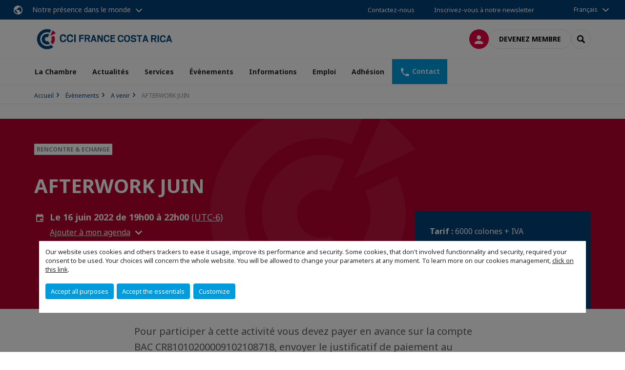

--- FILE ---
content_type: text/html; charset=utf-8
request_url: https://www.ccifrance-costarica.org/evenements/a-venir/e/event/afterwork-juin.html
body_size: 20793
content:
<!DOCTYPE html>
<html lang="fr">
<head>

<meta charset="utf-8">
<!-- 
	This website is powered by TYPO3 - inspiring people to share!
	TYPO3 is a free open source Content Management Framework initially created by Kasper Skaarhoj and licensed under GNU/GPL.
	TYPO3 is copyright 1998-2026 of Kasper Skaarhoj. Extensions are copyright of their respective owners.
	Information and contribution at https://typo3.org/
-->



<title>AFTERWORK JUIN | CCI France Costa Rica</title>
<meta name="generator" content="TYPO3 CMS">
<meta name="description" content="Pour participer à cette activité vous devez payer en avance sur la compte BAC CR81010200009102108718, envoyer le justificatif de paiement au 83972782">
<meta name="viewport" content="width=device-width, initial-scale=1.0">
<meta property="og:title" content="AFTERWORK JUIN">
<meta property="og:description" content="Pour participer à cette activité vous devez payer en avance sur la compte BAC CR81010200009102108718, envoyer le justificatif de paiement au 83972782">
<meta property="og:image" content="https://www.ccifrance-costarica.org/fileadmin/_processed_/6/a/csm_Post_Afterwork_16_junio-final_23c51b3067.png">
<meta property="og:image" content="https://www.ccifrance-costarica.org/_assets/e16fdc39dbd453b823f5542efedb5595/Frontend/Assets/images/logo-cci.svg">
<meta property="og:type" content="website">
<meta property="og:site_name" content="CCI France Costa Rica">
<meta name="twitter:title" content="AFTERWORK JUIN">
<meta name="twitter:description" content="Pour participer à cette activité vous devez payer en avance sur la compte BAC CR81010200009102108718, envoyer le justificatif de paiement au 83972782">
<meta name="twitter:image" content="https://www.ccifrance-costarica.org/fileadmin/_processed_/6/a/csm_Post_Afterwork_16_junio-final_2ab1cd926b.png">
<meta name="twitter:card" content="summary_large_image">

<link rel="stylesheet" href="https://unpkg.com/orejime@2.2/dist/orejime.css" media="all">

<link rel="stylesheet" href="https://aws-a.medias-ccifi.org/typo3temp/assets/compressed/86cc90b71f4b58e679ce5e8a3065e392-ec7fddaa876aa59e6880f45c25fb3940.css?1768142665" media="all">
<link rel="stylesheet" href="https://aws-a.medias-ccifi.org/_assets/cru-1768522939/e16fdc39dbd453b823f5542efedb5595/Frontend/Assets/styles/app.css?1767959247" media="all">
<link rel="stylesheet" href="https://aws-a.medias-ccifi.org/typo3temp/assets/compressed/misc-52b0a2308e09fd13e0039e3e874571f7.css?1768142665" media="all">





<script>
/*<![CDATA[*/
/*TS_inlineJS*/
dataLayer = [];
var googleTagManagerId = "GTM-MHWXLRJ"; var configOrejime = {"privacyPolicy":"\/mentions-legales.html","mustNotice":true,"lang":"fr","translations":{"fr":{"consentModal":{"title":"Information that we collect","description":"Here you can see and customize the information that we collect.","privacyPolicy":{"name":"privacy policy","text":"To learn more, please read our {privacyPolicy}."}},"consentNotice":{"changeDescription":"There were changes since your last visit, please update your consent.","description":"Our website uses cookies and others trackers to ease it usage, improve its performance and security.\nSome cookies, that don't involved functionnality and security, required your consent to be used.\nYour choices will concern the whole website. You will be allowed to change your parameters at any moment. To learn more on our cookies management","learnMore":"Customize","privacyPolicy":{"name":"click on this link","text":", {privacyPolicy}."}},"accept":"Accept all purposes","acceptAll":"Accept all purposes","save":"Save","saveData":"Save my configuration on collected information","decline":"Accept the essentials","declineAll":"Accept the essentials","close":"Close","enabled":"Enabled","disabled":"Disabled","app":{"purposes":"Purposes","purpose":"Purpose"},"categories":{"site":{"title":"Website functionalities"},"analytics":{"title":"Trafic and audience measurement"},"video":{"title":""}},"poweredBy":"Powered by Orejime","newWindow":"new window","purposes":{"site":"Website functionalities","analytics":"Trafic and audience measurement","video":"Videos"},"site":{"title":"Essential functionalities","description":"Without these cookies, we cannot provide you certain services on our website, like authentication to your personal account."},"google-analytics":{"title":"Google Analytics","description":"These cookies are used to understand traffic levels and audience usage."},"youtube":{"title":"Youtube","description":"<a href=\"https:\/\/policies.google.com\/privacy\" class=\"orejime-Modal-privacyPolicyLink\" target=\"_blank\">Read Youtube's privacy policy<\/a>"},"vimeo":{"title":"Vimeo","description":"<a href=\"https:\/\/vimeo.com\/privacy\" class=\"orejime-Modal-privacyPolicyLink\" target=\"_blank\">Read Vimeo's privacy policy<\/a>"},"functional":{"title":"Other functionalities","description":"Non-essential functionalities may use cookies, for example to save a flash message view"}}}};

function onRecaptchaSubmit() {
    const form = (document.querySelector('[data-callback="onRecaptchaSubmit"]') || {}).form;

    if (form) {
        form.submit();
    }

    return false;
}

/*]]>*/
</script>


        <!-- Favicons -->
        <meta name="msapplication-square70x70logo" content="https://aws-a.medias-ccifi.org/_assets/cru-1768522939/e16fdc39dbd453b823f5542efedb5595/Frontend/Assets/images/favicons/windows-tile-70x70.png">
        <meta name="msapplication-square150x150logo" content="https://aws-a.medias-ccifi.org/_assets/cru-1768522939/e16fdc39dbd453b823f5542efedb5595/Frontend/Assets/images/favicons/windows-tile-150x150.png">
        <meta name="msapplication-square310x310logo" content="https://aws-a.medias-ccifi.org/_assets/cru-1768522939/e16fdc39dbd453b823f5542efedb5595/Frontend/Assets/images/favicons/windows-tile-310x310.png">
        <meta name="msapplication-TileImage" content="https://aws-a.medias-ccifi.org/_assets/cru-1768522939/e16fdc39dbd453b823f5542efedb5595/Frontend/Assets/images/favicons/windows-tile-144x144.png">
        <link rel="apple-touch-icon-precomposed" sizes="152x152" href="https://aws-a.medias-ccifi.org/_assets/cru-1768522939/e16fdc39dbd453b823f5542efedb5595/Frontend/Assets/images/favicons/apple-touch-icon-152x152-precomposed.png">
        <link rel="apple-touch-icon-precomposed" sizes="120x120" href="https://aws-a.medias-ccifi.org/_assets/cru-1768522939/e16fdc39dbd453b823f5542efedb5595/Frontend/Assets/images/favicons/apple-touch-icon-120x120-precomposed.png">
        <link rel="apple-touch-icon-precomposed" sizes="76x76" href="https://aws-a.medias-ccifi.org/_assets/cru-1768522939/e16fdc39dbd453b823f5542efedb5595/Frontend/Assets/images/favicons/apple-touch-icon-76x76-precomposed.png">
        <link rel="apple-touch-icon-precomposed" sizes="60x60" href="https://aws-a.medias-ccifi.org/_assets/cru-1768522939/e16fdc39dbd453b823f5542efedb5595/Frontend/Assets/images/favicons/apple-touch-icon-60x60-precomposed.png">
        <link rel="apple-touch-icon" sizes="144x144" href="https://aws-a.medias-ccifi.org/_assets/cru-1768522939/e16fdc39dbd453b823f5542efedb5595/Frontend/Assets/images/favicons/apple-touch-icon-144x144.png">
        <link rel="apple-touch-icon" sizes="114x114" href="https://aws-a.medias-ccifi.org/_assets/cru-1768522939/e16fdc39dbd453b823f5542efedb5595/Frontend/Assets/images/favicons/apple-touch-icon-114x114.png">
        <link rel="apple-touch-icon" sizes="72x72" href="https://aws-a.medias-ccifi.org/_assets/cru-1768522939/e16fdc39dbd453b823f5542efedb5595/Frontend/Assets/images/favicons/apple-touch-icon-72x72.png">
        <link rel="apple-touch-icon" sizes="57x57" href="https://aws-a.medias-ccifi.org/_assets/cru-1768522939/e16fdc39dbd453b823f5542efedb5595/Frontend/Assets/images/favicons/apple-touch-icon.png">
        <link rel="shortcut icon" href="https://aws-a.medias-ccifi.org/_assets/cru-1768522939/e16fdc39dbd453b823f5542efedb5595/Frontend/Assets/images/favicons/favicon.ico">
        <link rel="icon" type="image/png" sizes="64x64" href="https://aws-a.medias-ccifi.org/_assets/cru-1768522939/e16fdc39dbd453b823f5542efedb5595/Frontend/Assets/images/favicons/favicon.png"><!-- Google Tag Manager -->
      <script type="opt-in" data-type="application/javascript" data-name="google-analytics">        (function(w,d,s,l,i){w[l]=w[l]||[];w[l].push({'gtm.start':
        new Date().getTime(),event:'gtm.js'});var f=d.getElementsByTagName(s)[0],
        j=d.createElement(s),dl=l!='dataLayer'?'&l='+l:'';j.async=true;j.src=
        'https://www.googletagmanager.com/gtm.js?id='+i+dl;f.parentNode.insertBefore(j,f);
        })(window,document,'script','dataLayer','GTM-MHWXLRJ');</script>
      <!-- End Google Tag Manager -->
<link rel="canonical" href="https://www.ccifrance-costarica.org/evenements/a-venir/e/event/afterwork-juin.html"/>

<link rel="alternate" hreflang="x-default" href="https://www.ccifrance-costarica.org/evenements/a-venir/e/event/afterwork-juin.html"/>
<link rel="alternate" hreflang="fr-FR" href="https://www.ccifrance-costarica.org/evenements/a-venir/e/event/afterwork-juin.html"/>
<link rel="alternate" hreflang="es-ES" href="https://www.ccifrance-costarica.org/es/eventos/proximos-eventos/e/event/afterwork-junio.html"/>
</head>
<body class="">
        <noscript>
            <iframe src="https://www.googletagmanager.com/ns.html?id=GTM-MHWXLRJ" height="0" width="0" style="display:none;visibility:hidden"></iframe>
        </noscript>

  
        <nav id="nav" class="navbar navbar-default navbar-main">
            
		<nav class="nav-sticky">
			<div class="container-fluid">
				<div class="nav-sticky-wrapper">
				
					<div class="dropdown dropdown-btn-nav">
						<a href="#" class="dropdown-toggle btn btn-icon icon-earth" data-toggle="dropdown" role="button" aria-haspopup="true" aria-expanded="false">Notre présence dans le monde</a>
						<div class="dropdown-menu">
							<div class="dropdown-menu-inner">
								<p>Poursuivez votre développement partout dans le monde, en vous faisant accompagner par le réseau CCI France International !</p>
								<a href="https://www.ccifrance-international.org/le-reseau/les-cci-fi.html" target="_blank" class="btn btn-primary btn-inverse">
									125 chambres dans 98 pays
								</a>
							</div>
						</div>
					</div>
				

				<ul class="nav-sticky-right">
          
					
						<li>
							<a href="/la-chambre/contactez-nous.html">
								Contactez-nous
							</a>
						</li>
					
					
						
							
								<li>
									<a href="/actualites/recevez-notre-newsletter.html">
										Inscrivez-vous à notre newsletter
									</a>
								</li>
							
						
					
					<li class="dropdown dropdown-btn-nav">
						


    <ul class="nav-sticky-lang">
        
            
                <a href="/" class="dropdown-toggle btn" data-toggle="dropdown" role="button" aria-haspopup="true" aria-expanded="false">Français</a>
            
        
            
        
        <ul class="dropdown-menu">
            <li>
                
                    
                
                    
                        <a href="/es.html">Español</a>
                    
                
            </li>
        </ul>
    </ul>



					</li>
				</ul>
			</div>
			</div>
		</nav>
	
            <div class="navbar-wrapper">
                <div class="container">
                    <a class="navbar-brand" href="/">
                        
                        
                            <img alt="Costa Rica : CCI France Costa Rica" src="/uploads/tx_obladyficheidentity/CCI_FRANCE_COSTA_RICA_16.png" width="1485" height="258" />
                        
                    </a>

                    <div class="navbar-tools">
                        <ul>
                            
                                    <li>
                                        <a class="btn btn-complementary btn-only-icon icon-user" href="/connexion-a-lespace-membre.html">
                                            <span class="sr-only">Connexion</span>
                                        </a>
                                    </li>
                                    <li class="d-none d-lg-block"><a class="btn btn-border-gray" href="/adhesion/devenez-membre.html">Devenez membre</a></li>
                                

                            <li><a href="#" class="btn btn-border-gray btn-only-icon icon-search" data-toggle="modal" data-target="#modal-search"><span class="sr-only">Rechercher</span></a></li>
                        </ul>

                        <button type="button" class="navbar-toggle collapsed" data-toggle="collapse" data-target="#menu" aria-expanded="false">
                            <span class="sr-only">Menu</span>
                            <span class="icon-bar"></span>
                            <span class="icon-bar"></span>
                            <span class="icon-bar"></span>
                        </button>
                    </div><!-- .navbar-tools -->
                </div>
            </div>

            <div id="menu" class="navbar-collapse navbar-menu collapse">
                <div class="container">
                    <div class="nav navbar-nav nav-lang">
                        <div class="dropdown">
                            


    <ul class="nav-sticky-lang">
        
            
                <a href="/" class="dropdown-toggle btn" data-toggle="dropdown" role="button" aria-haspopup="true" aria-expanded="false">Français</a>
            
        
            
        
        <ul class="dropdown-menu">
            <li>
                
                    
                
                    
                        <a href="/es.html">Español</a>
                    
                
            </li>
        </ul>
    </ul>



                        </div><!-- .dropdown -->
                    </div>

                    

    <ul class="nav navbar-nav navbar-nav-main">
        
            <li class="navbar-nav-main-item">
                
                        <a href="/la-chambre.html" class="btn collapse-btn" role="button" data-toggle="collapse" data-target="#menu-8971" aria-expanded="false" aria-controls="menu-8971" onclick="return false">La Chambre</a>
                        <div class="collapse collapse-item" id="menu-8971">
                            <div class="collapse-content">
                                <div class="container">
                                    <div class="row d-flex">
                                        <div class="col-lg-4">
                                            <div class="well">
                                                <div class="well-title">La Chambre</div>
                                                
                                                

                                                <a href="/la-chambre.html" target="" class="btn btn-outline btn-default">
                                                    Accédez à la rubrique
                                                </a>
                                            </div>
                                        </div>
                                        <div class="col-lg-4">
                                            <ul class="nav navbar-nav">
                                                
                                                    <li>
                                                        <a href="/la-chambre/missions-et-valeurs.html" target="" data-desc="desc-8971-8975">Missions et valeurs</a>
                                                    </li>
                                                
                                                    <li>
                                                        <a href="/la-chambre/lequipe.html" target="" data-desc="desc-8971-8977">L&#039;équipe</a>
                                                    </li>
                                                
                                                    <li>
                                                        <a href="/la-chambre/conseil-dadministration.html" target="" data-desc="desc-8971-8976">Conseil d&#039;administration</a>
                                                    </li>
                                                
                                                    <li>
                                                        <a href="/la-chambre/nos-membres.html" target="" data-desc="desc-8971-8974">Nos membres</a>
                                                    </li>
                                                
                                                    <li>
                                                        <a href="/la-chambre/nos-partenaires.html" target="" data-desc="desc-8971-14345">Nos partenaires</a>
                                                    </li>
                                                
                                                    <li>
                                                        <a href="/la-chambre/contactez-nous.html" target="" data-desc="desc-8971-8972">Contactez-nous</a>
                                                    </li>
                                                
                                            </ul>
                                        </div>
                                        <div class="col-lg-4 d-none d-lg-block">
                                            
                                                <div id="desc-8971-8975" class="module-nav-item">
                                                    
                                                        <img src="https://aws-a.medias-ccifi.org/fileadmin/_processed_/2/4/csm_austin-ban-14522-unsplash_8dd9f2df1c.jpg" width="768" height="432" alt="" />
                                                    
                                                    
                                                        <p>
                                                            Promouvoir les échanges bilatéraux et animer la communauté d&#039;affaires franco-costaricienne
                                                        </p>
                                                    
                                                    
                                                        <p>
                                                            <a href="/la-chambre/missions-et-valeurs.html" target="">
                                                                En savoir plus
                                                            </a>
                                                        </p>
                                                    
                                                </div>
                                            
                                                <div id="desc-8971-8977" class="module-nav-item">
                                                    
                                                        <img src="https://aws-a.medias-ccifi.org/fileadmin/_processed_/6/1/csm_strategy-team_f0b3912b90.jpg" width="768" height="432" alt="" />
                                                    
                                                    
                                                        <p>
                                                            La chambre, basée à San José, est à votre service pour vos projets de développement au Costa Rica.
                                                        </p>
                                                    
                                                    
                                                        <p>
                                                            <a href="/la-chambre/lequipe.html" target="">
                                                                En savoir plus
                                                            </a>
                                                        </p>
                                                    
                                                </div>
                                            
                                                <div id="desc-8971-8976" class="module-nav-item">
                                                    
                                                        <img src="https://aws-a.medias-ccifi.org/fileadmin/_processed_/5/a/csm_Board_of_directors_6dce460927.jpg" width="768" height="432" alt="" />
                                                    
                                                    
                                                        <p>
                                                            La CCI France Costa Rica est dirigée par un Conseil d&#039;administration composé de 14 à 15 membres permanents.
                                                        </p>
                                                    
                                                    
                                                        <p>
                                                            <a href="/la-chambre/conseil-dadministration.html" target="">
                                                                En savoir plus
                                                            </a>
                                                        </p>
                                                    
                                                </div>
                                            
                                                <div id="desc-8971-8974" class="module-nav-item">
                                                    
                                                        <img src="https://aws-a.medias-ccifi.org/fileadmin/_processed_/a/9/csm_partenairex_af04a091cd.jpg" width="768" height="432" alt="" />
                                                    
                                                    
                                                        <p>
                                                            Plus de 100 membres, grands groupes, PME et entreprises individuelles, forment une communauté d&#039;affaires franco-costaricienne couvrant tous les secteurs d&#039;activités
                                                        </p>
                                                    
                                                    
                                                        <p>
                                                            <a href="/la-chambre/nos-membres.html" target="">
                                                                En savoir plus
                                                            </a>
                                                        </p>
                                                    
                                                </div>
                                            
                                                <div id="desc-8971-14345" class="module-nav-item">
                                                    
                                                        <img src="https://aws-a.medias-ccifi.org/fileadmin/_processed_/4/d/csm_csm_partenaires_mains_101850503_cffa9a1cb6_f2c94ae444.jpg" width="474" height="266" alt="" />
                                                    
                                                    
                                                        <p>
                                                            La CCI France Costa Rica entretient des partenariats avec des autorités et institutions françaises et internationales 
                                                        </p>
                                                    
                                                    
                                                        <p>
                                                            <a href="/la-chambre/nos-partenaires.html" target="">
                                                                En savoir plus
                                                            </a>
                                                        </p>
                                                    
                                                </div>
                                            
                                                <div id="desc-8971-8972" class="module-nav-item">
                                                    
                                                        <img src="https://aws-a.medias-ccifi.org/fileadmin/_processed_/3/5/csm_equipe_bonding-1985863_1920_f82ef4d5d0.jpg" width="768" height="433" alt="" />
                                                    
                                                    
                                                        <p>
                                                            Vous avez un projet ou une question à nous poser?
                                                        </p>
                                                    
                                                    
                                                        <p>
                                                            <a href="/la-chambre/contactez-nous.html" target="">
                                                                En savoir plus
                                                            </a>
                                                        </p>
                                                    
                                                </div>
                                            
                                        </div>
                                    </div>
                                </div>
                            </div>
                        </div>
                    
            </li>
        
            <li class="navbar-nav-main-item">
                
                        <a href="/actualites.html" target="" class="btn collapse-btn">
                            Actualités
                        </a>
                    
            </li>
        
            <li class="navbar-nav-main-item">
                
                        <a href="/services.html" class="btn collapse-btn" role="button" data-toggle="collapse" data-target="#menu-8962" aria-expanded="false" aria-controls="menu-8962" onclick="return false">Services</a>
                        <div class="collapse collapse-item" id="menu-8962">
                            <div class="collapse-content">
                                <div class="container">
                                    <div class="row d-flex">
                                        <div class="col-lg-4">
                                            <div class="well">
                                                <div class="well-title">Services</div>
                                                
                                                

                                                <a href="/services.html" target="" class="btn btn-outline btn-default">
                                                    Accédez à la rubrique
                                                </a>
                                            </div>
                                        </div>
                                        <div class="col-lg-4">
                                            <ul class="nav navbar-nav">
                                                
                                                    <li>
                                                        <a href="/services/sinformer.html" target="" data-desc="desc-8962-23087">S&#039;informer</a>
                                                    </li>
                                                
                                                    <li>
                                                        <a href="/services/prospecter.html" target="" data-desc="desc-8962-23105">Prospecter</a>
                                                    </li>
                                                
                                                    <li>
                                                        <a href="/services/simplanter.html" target="" data-desc="desc-8962-23108">S’implanter</a>
                                                    </li>
                                                
                                                    <li>
                                                        <a href="/services/recuperation-de-tva-en-france-et-en-espagne.html" target="" data-desc="desc-8962-8964">Récupération de TVA</a>
                                                    </li>
                                                
                                                    <li>
                                                        <a href="/services/services-rh.html" target="" data-desc="desc-8962-8968">Services RH</a>
                                                    </li>
                                                
                                                    <li>
                                                        <a href="/services/partagez-votre-projet.html" target="" data-desc="desc-8962-8963">Partagez votre projet</a>
                                                    </li>
                                                
                                            </ul>
                                        </div>
                                        <div class="col-lg-4 d-none d-lg-block">
                                            
                                                <div id="desc-8962-23087" class="module-nav-item">
                                                    
                                                        <img src="https://aws-a.medias-ccifi.org/fileadmin/_processed_/d/3/csm_office-620817_1920_c3d3afca8a.jpg" width="768" height="432" alt="" />
                                                    
                                                    
                                                    
                                                        <p>
                                                            <a href="/services/sinformer.html" target="">
                                                                En savoir plus
                                                            </a>
                                                        </p>
                                                    
                                                </div>
                                            
                                                <div id="desc-8962-23105" class="module-nav-item">
                                                    
                                                        <img src="https://aws-a.medias-ccifi.org/fileadmin/_processed_/7/d/csm_typing-690856_1920_1a732ac1ea.jpg" width="768" height="432" alt="" />
                                                    
                                                    
                                                    
                                                        <p>
                                                            <a href="/services/prospecter.html" target="">
                                                                En savoir plus
                                                            </a>
                                                        </p>
                                                    
                                                </div>
                                            
                                                <div id="desc-8962-23108" class="module-nav-item">
                                                    
                                                        <img src="https://aws-a.medias-ccifi.org/fileadmin/_processed_/9/e/csm_paper-3213924_1920_366fb6efe0.jpg" width="768" height="432" alt="" />
                                                    
                                                    
                                                    
                                                        <p>
                                                            <a href="/services/simplanter.html" target="">
                                                                En savoir plus
                                                            </a>
                                                        </p>
                                                    
                                                </div>
                                            
                                                <div id="desc-8962-8964" class="module-nav-item">
                                                    
                                                        <img src="https://aws-a.medias-ccifi.org/fileadmin/_processed_/8/e/csm_image_centrale_p2M_clients-1024x296_c49a6d7278.jpg" width="518" height="291" alt="" />
                                                    
                                                    
                                                        <p>
                                                            La CCI France Costa Rica propose un service de récupération de TVA en France et Espagne pour les entreprises costariciennes.
                                                        </p>
                                                    
                                                    
                                                        <p>
                                                            <a href="/services/recuperation-de-tva-en-france-et-en-espagne.html" target="">
                                                                En savoir plus
                                                            </a>
                                                        </p>
                                                    
                                                </div>
                                            
                                                <div id="desc-8962-8968" class="module-nav-item">
                                                    
                                                        <img src="https://aws-a.medias-ccifi.org/fileadmin/_processed_/a/8/csm_laptop-3196481_1920_b4d5d92283.jpg" width="768" height="432" alt="" />
                                                    
                                                    
                                                        <p>
                                                            Notre Chambre dispose d’un Service d&#039;aide au recrutement destiné aux entreprises locales et françaises, membres ou non de notre organisation.
                                                        </p>
                                                    
                                                    
                                                        <p>
                                                            <a href="/services/services-rh.html" target="">
                                                                En savoir plus
                                                            </a>
                                                        </p>
                                                    
                                                </div>
                                            
                                                <div id="desc-8962-8963" class="module-nav-item">
                                                    
                                                        <img src="https://aws-a.medias-ccifi.org/fileadmin/_processed_/d/8/csm_CTA_contact_68ccc529d3.jpg" width="768" height="432" alt="" />
                                                    
                                                    
                                                    
                                                        <p>
                                                            <a href="/services/partagez-votre-projet.html" target="">
                                                                En savoir plus
                                                            </a>
                                                        </p>
                                                    
                                                </div>
                                            
                                        </div>
                                    </div>
                                </div>
                            </div>
                        </div>
                    
            </li>
        
            <li class="navbar-nav-main-item">
                
                        <a href="/evenements.html" class="btn collapse-btn" role="button" data-toggle="collapse" data-target="#menu-8946" aria-expanded="false" aria-controls="menu-8946" onclick="return false">Évènements</a>
                        <div class="collapse collapse-item" id="menu-8946">
                            <div class="collapse-content">
                                <div class="container">
                                    <div class="row d-flex">
                                        <div class="col-lg-4">
                                            <div class="well">
                                                <div class="well-title">Évènements</div>
                                                
                                                

                                                <a href="/evenements.html" target="" class="btn btn-outline btn-default">
                                                    Accédez à la rubrique
                                                </a>
                                            </div>
                                        </div>
                                        <div class="col-lg-4">
                                            <ul class="nav navbar-nav">
                                                
                                                    <li>
                                                        <a href="/evenements/decouvrir-nos-evenements.html" target="" data-desc="desc-8946-8961">Découvrir nos évènements</a>
                                                    </li>
                                                
                                                    <li>
                                                        <a href="/evenements/a-venir.html" target="" data-desc="desc-8946-8958">A venir</a>
                                                    </li>
                                                
                                                    <li>
                                                        <a href="/evenements/retour-sur.html" target="" data-desc="desc-8946-8955">Retour sur...</a>
                                                    </li>
                                                
                                                    <li>
                                                        <a href="/evenements/sponsorisez-un-evenement.html" target="" data-desc="desc-8946-8947">Sponsorisez un événement</a>
                                                    </li>
                                                
                                            </ul>
                                        </div>
                                        <div class="col-lg-4 d-none d-lg-block">
                                            
                                                <div id="desc-8946-8961" class="module-nav-item">
                                                    
                                                        <img src="https://aws-a.medias-ccifi.org/fileadmin/_processed_/6/6/csm_77194706_2711917592200098_6414505627619426304_n_c8dc27e27b.jpg" width="768" height="512" alt="" />
                                                    
                                                    
                                                        <p>
                                                            Découvrez les événements organisés par ICC France Costa Rica
                                                        </p>
                                                    
                                                    
                                                        <p>
                                                            <a href="/evenements/decouvrir-nos-evenements.html" target="">
                                                                En savoir plus
                                                            </a>
                                                        </p>
                                                    
                                                </div>
                                            
                                                <div id="desc-8946-8958" class="module-nav-item">
                                                    
                                                        <img src="https://aws-a.medias-ccifi.org/fileadmin/_processed_/e/b/csm_58462559_2302457679812760_150663754776838144_n_3a2be31385.jpg" width="768" height="512" alt="" />
                                                    
                                                    
                                                        <p>
                                                            Informez-vous sur les événements à venir 
                                                        </p>
                                                    
                                                    
                                                        <p>
                                                            <a href="/evenements/a-venir.html" target="">
                                                                En savoir plus
                                                            </a>
                                                        </p>
                                                    
                                                </div>
                                            
                                                <div id="desc-8946-8955" class="module-nav-item">
                                                    
                                                        <img src="https://aws-a.medias-ccifi.org/fileadmin/_processed_/8/b/csm_259736025_4722443914480779_9218893149389329500_n_d55a21c0f1.jpg" width="768" height="512" alt="" />
                                                    
                                                    
                                                        <p>
                                                            Retour sur les événements récents
                                                        </p>
                                                    
                                                    
                                                        <p>
                                                            <a href="/evenements/retour-sur.html" target="">
                                                                En savoir plus
                                                            </a>
                                                        </p>
                                                    
                                                </div>
                                            
                                                <div id="desc-8946-8947" class="module-nav-item">
                                                    
                                                        <img src="https://aws-a.medias-ccifi.org/fileadmin/_processed_/e/2/csm_258876420_4722447304480440_7498996711568576381_n__1__2561f18459.jpg" width="768" height="512" alt="" />
                                                    
                                                    
                                                        <p>
                                                            Sponsorisez un événement de la CCIFCR et vous pouvez assurer la présence de votre marque lors de l&#039;événement.
                                                        </p>
                                                    
                                                    
                                                        <p>
                                                            <a href="/evenements/sponsorisez-un-evenement.html" target="">
                                                                En savoir plus
                                                            </a>
                                                        </p>
                                                    
                                                </div>
                                            
                                        </div>
                                    </div>
                                </div>
                            </div>
                        </div>
                    
            </li>
        
            <li class="navbar-nav-main-item">
                
                        <a href="/informations.html" class="btn collapse-btn" role="button" data-toggle="collapse" data-target="#menu-13172" aria-expanded="false" aria-controls="menu-13172" onclick="return false">Informations</a>
                        <div class="collapse collapse-item" id="menu-13172">
                            <div class="collapse-content">
                                <div class="container">
                                    <div class="row d-flex">
                                        <div class="col-lg-4">
                                            <div class="well">
                                                <div class="well-title">Informations</div>
                                                
                                                

                                                <a href="/informations.html" target="" class="btn btn-outline btn-default">
                                                    Accédez à la rubrique
                                                </a>
                                            </div>
                                        </div>
                                        <div class="col-lg-4">
                                            <ul class="nav navbar-nav">
                                                
                                                    <li>
                                                        <a href="/informations/offres-des-affilies.html" target="" data-desc="desc-13172-36487">Offres des affiliés</a>
                                                    </li>
                                                
                                                    <li>
                                                        <a href="/informations/education.html" target="" data-desc="desc-13172-33757">Éducation</a>
                                                    </li>
                                                
                                                    <li>
                                                        <a href="/informations/etudes-economiques.html" target="" data-desc="desc-13172-21128">Études économiques</a>
                                                    </li>
                                                
                                                    <li>
                                                        <a href="/informations/fiches-sectorielles.html" target="" data-desc="desc-13172-13176">Fiches sectorielles</a>
                                                    </li>
                                                
                                                    <li>
                                                        <a href="/informations/simplanter-au-costa-rica.html" target="" data-desc="desc-13172-13175">S&#039;implanter au Costa Rica</a>
                                                    </li>
                                                
                                                    <li>
                                                        <a href="/informations/informations-legales.html" target="" data-desc="desc-13172-13178">Informations légales</a>
                                                    </li>
                                                
                                                    <li>
                                                        <a href="/informations/tourisme.html" target="" data-desc="desc-13172-13177">Tourisme</a>
                                                    </li>
                                                
                                            </ul>
                                        </div>
                                        <div class="col-lg-4 d-none d-lg-block">
                                            
                                                <div id="desc-13172-36487" class="module-nav-item">
                                                    
                                                    
                                                    
                                                </div>
                                            
                                                <div id="desc-13172-33757" class="module-nav-item">
                                                    
                                                    
                                                    
                                                </div>
                                            
                                                <div id="desc-13172-21128" class="module-nav-item">
                                                    
                                                        <img src="https://aws-a.medias-ccifi.org/fileadmin/_processed_/d/2/csm_stock-1863880_1920_4841ced7c0.jpg" width="768" height="512" alt="" />
                                                    
                                                    
                                                    
                                                        <p>
                                                            <a href="/informations/etudes-economiques.html" target="">
                                                                En savoir plus
                                                            </a>
                                                        </p>
                                                    
                                                </div>
                                            
                                                <div id="desc-13172-13176" class="module-nav-item">
                                                    
                                                        <img src="https://aws-a.medias-ccifi.org/fileadmin/_processed_/3/9/csm_1551566-optimiser-son-formulaire-de-calcul-de-devis-en-ligne1_dbc23dad87.jpg" width="400" height="224" alt="" />
                                                    
                                                    
                                                        <p>
                                                            Retrouvez ici toutes les informations<br />
par secteur d&#039;activité.
                                                        </p>
                                                    
                                                    
                                                        <p>
                                                            <a href="/informations/fiches-sectorielles.html" target="">
                                                                En savoir plus
                                                            </a>
                                                        </p>
                                                    
                                                </div>
                                            
                                                <div id="desc-13172-13175" class="module-nav-item">
                                                    
                                                        <img src="https://aws-a.medias-ccifi.org/fileadmin/_processed_/e/3/csm_costa-rica_copyright_cartographie_altiplano_voyage_fbca5a3ba0.jpeg" width="768" height="432" alt="" />
                                                    
                                                    
                                                        <p>
                                                            Retrouvez ici toutes les informations<br />
pour vous installer au Costa Rica.
                                                        </p>
                                                    
                                                    
                                                        <p>
                                                            <a href="/informations/simplanter-au-costa-rica.html" target="">
                                                                En savoir plus
                                                            </a>
                                                        </p>
                                                    
                                                </div>
                                            
                                                <div id="desc-13172-13178" class="module-nav-item">
                                                    
                                                        <img src="https://aws-a.medias-ccifi.org/fileadmin/_processed_/7/b/csm_n-FISCAL-628x314_73ce4d381c.jpg" width="558" height="314" alt="" />
                                                    
                                                    
                                                        <p>
                                                            Retrouvez ici des informations pratiques<br />
sur certaines législations du Costa Rica.
                                                        </p>
                                                    
                                                    
                                                        <p>
                                                            <a href="/informations/informations-legales.html" target="">
                                                                En savoir plus
                                                            </a>
                                                        </p>
                                                    
                                                </div>
                                            
                                                <div id="desc-13172-13177" class="module-nav-item">
                                                    
                                                        <img src="https://aws-a.medias-ccifi.org/fileadmin/_processed_/0/d/csm_avion1_1e29ba3504.jpg" width="768" height="433" alt="" />
                                                    
                                                    
                                                        <p>
                                                            Retrouvez ici l&#039;annuaire &quot;franco&quot;<br />
des guides touristiques au Costa Rica.
                                                        </p>
                                                    
                                                    
                                                        <p>
                                                            <a href="/informations/tourisme.html" target="">
                                                                En savoir plus
                                                            </a>
                                                        </p>
                                                    
                                                </div>
                                            
                                        </div>
                                    </div>
                                </div>
                            </div>
                        </div>
                    
            </li>
        
            <li class="navbar-nav-main-item">
                
                        <a href="/emploi.html" class="btn collapse-btn" role="button" data-toggle="collapse" data-target="#menu-8922" aria-expanded="false" aria-controls="menu-8922" onclick="return false">Emploi</a>
                        <div class="collapse collapse-item" id="menu-8922">
                            <div class="collapse-content">
                                <div class="container">
                                    <div class="row d-flex">
                                        <div class="col-lg-4">
                                            <div class="well">
                                                <div class="well-title">Emploi</div>
                                                
                                                

                                                <a href="/emploi.html" target="" class="btn btn-outline btn-default">
                                                    Accédez à la rubrique
                                                </a>
                                            </div>
                                        </div>
                                        <div class="col-lg-4">
                                            <ul class="nav navbar-nav">
                                                
                                                    <li>
                                                        <a href="/emploi/offres.html" target="" data-desc="desc-8922-8924">Offres</a>
                                                    </li>
                                                
                                                    <li>
                                                        <a href="/emploi/employeur.html" target="" data-desc="desc-8922-8925">Employeur</a>
                                                    </li>
                                                
                                                    <li>
                                                        <a href="/emploi/formation.html" target="" data-desc="desc-8922-8923">Formation</a>
                                                    </li>
                                                
                                                    <li>
                                                        <a href="/emploi/envoyez-votre-candidature.html" target="" data-desc="desc-8922-13165">Envoyez votre candidature</a>
                                                    </li>
                                                
                                            </ul>
                                        </div>
                                        <div class="col-lg-4 d-none d-lg-block">
                                            
                                                <div id="desc-8922-8924" class="module-nav-item">
                                                    
                                                    
                                                    
                                                </div>
                                            
                                                <div id="desc-8922-8925" class="module-nav-item">
                                                    
                                                    
                                                    
                                                </div>
                                            
                                                <div id="desc-8922-8923" class="module-nav-item">
                                                    
                                                    
                                                    
                                                </div>
                                            
                                                <div id="desc-8922-13165" class="module-nav-item">
                                                    
                                                    
                                                    
                                                </div>
                                            
                                        </div>
                                    </div>
                                </div>
                            </div>
                        </div>
                    
            </li>
        
            <li class="navbar-nav-main-item">
                
                        <a href="/adhesion.html" class="btn collapse-btn" role="button" data-toggle="collapse" data-target="#menu-8905" aria-expanded="false" aria-controls="menu-8905" onclick="return false">Adhésion</a>
                        <div class="collapse collapse-item" id="menu-8905">
                            <div class="collapse-content">
                                <div class="container">
                                    <div class="row d-flex">
                                        <div class="col-lg-4">
                                            <div class="well">
                                                <div class="well-title">Adhésion</div>
                                                
                                                

                                                <a href="/adhesion.html" target="" class="btn btn-outline btn-default">
                                                    Accédez à la rubrique
                                                </a>
                                            </div>
                                        </div>
                                        <div class="col-lg-4">
                                            <ul class="nav navbar-nav">
                                                
                                                    <li>
                                                        <a href="/adhesion/pourquoi-adherer.html" target="" data-desc="desc-8905-8911">Pourquoi adhérer?</a>
                                                    </li>
                                                
                                                    <li>
                                                        <a href="/adhesion/devenez-membre.html" target="" data-desc="desc-8905-8906">Devenez membre</a>
                                                    </li>
                                                
                                                    <li>
                                                        <a href="/adhesion/carte-privileges.html" target="" data-desc="desc-8905-8907">Carte Privilèges</a>
                                                    </li>
                                                
                                            </ul>
                                        </div>
                                        <div class="col-lg-4 d-none d-lg-block">
                                            
                                                <div id="desc-8905-8911" class="module-nav-item">
                                                    
                                                    
                                                    
                                                </div>
                                            
                                                <div id="desc-8905-8906" class="module-nav-item">
                                                    
                                                    
                                                    
                                                </div>
                                            
                                                <div id="desc-8905-8907" class="module-nav-item">
                                                    
                                                    
                                                    
                                                </div>
                                            
                                        </div>
                                    </div>
                                </div>
                            </div>
                        </div>
                    
            </li>
        

        
            <li class="navbar-nav-main-item">
                <a href="/la-chambre/contactez-nous.html" target="" class="nav-link nav-link-secondary">
                    
                        <span class="icon icon-phone-contact"></span>
                    
                    Contact
                </a>
            </li>
        
    </ul>




                    <div class="navbar-btn-actions">
                        
                                <a class="btn btn-border-gray d-lg-none" href="/adhesion/devenez-membre.html">Devenez membre</a>
                            
                    </div>
                </div>
            </div><!-- .navbar-collapse -->
        </nav>
    

  <main id="main" class="main">
    
      <div class="breadcrumb-wrapper"><div class="container"><ol class="breadcrumb"><li><a href="/" title="Accueil">Accueil</a></li><li><a href="/evenements.html" title="Évènements">Évènements</a></li><li><a href="/evenements/a-venir.html" title="A venir">A venir</a></li><li class="active">AFTERWORK JUIN</li></ol></div></div>
    

    
      

    


    

    <div class="container">
    
      <aside class="section section-banner">

    

</aside>
    

    <!--TYPO3SEARCH_begin-->
    
		

        <div id="c19830" class="">
	<header id="module-for-sticky-banner" class="section section-event is-wide"
        style="background-color: #b5002e"><div class="container"><figure class="section-figure"><img class="figure-cover" src="https://aws-a.medias-ccifi.org/_assets/cru-1768522939/97dc223178116b4ccce615fe6a155b64/Images/filigramme.svg" width="64" height="64" alt="" /></figure><p class="label-group label-group-box"><span class="label-category">
                    
                            
                                Rencontre &amp; Echange
                                
                            
                        
                </span></p><h1 class="title">AFTERWORK JUIN</h1><div class="row"><div class="col-sm-6"><div class="media"><div class="media-left"><span class="icon-calendar"></span></div><div class="media-body"><time datetime="2022-06-16"><strong>
                                Le 16 juin 2022 de 19h00 à 22h00
                            </strong><a href="#utc-date" data-toggle="modal" role="button" data-target="#utc-date">(UTC-6)</a></time><div class="dropdown dropdown-link"><button class="btn dropdown-toggle" type="button" id="dropdownMenu1"
                                            data-toggle="dropdown"
                                            aria-haspopup="true" aria-expanded="true">
                                        Ajouter à mon agenda
                                    </button><ul class="dropdown-menu" aria-labelledby="dropdownMenu1"><li><a href="[data-uri]" target="_self">
                                                    Calendrier iCal &amp; Outlook
                                                </a></li><li><a href="https://calendar.google.com/calendar/render?action=TEMPLATE&amp;dates=20220616T190000/20220616T220000&amp;ctz=America/Costa_Rica&amp;text=AFTERWORK+JUIN&amp;details=Pour+participer+%C3%A0+cette+activit%C3%A9+vous+devez+payer+en+avance+sur+la+compte+BAC+CR81010200009102108718%2C+envoyer+le+justificatif+de+paiement+au+83972782" target="_blank">
                                                    Calendrier Google
                                                </a></li><li><a href="https://calendar.yahoo.com/?v=60&amp;view=d&amp;type=20&amp;ST=20220617T010000Z&amp;ET=20220617T040000Z&amp;TITLE=AFTERWORK%20JUIN&amp;DESC=Pour%20participer%20%C3%A0%20cette%20activit%C3%A9%20vous%20devez%20payer%20en%20avance%20sur%20la%20compte%20BAC%20CR81010200009102108718%2C%20envoyer%20le%20justificatif%20de%20paiement%20au%2083972782" target="_blank">
                                                    Calendrier Yahoo
                                                </a></li><li><a href="https://outlook.live.com/calendar/action/compose?path=/calendar/action/compose&amp;rru=addevent&amp;startdt=2022-06-17T01:00:00Z&amp;enddt=2022-06-17T04:00:00Z&amp;subject=AFTERWORK%20JUIN&amp;body=Pour%20participer%20%C3%A0%20cette%20activit%C3%A9%20vous%20devez%20payer%20en%20avance%20sur%20la%20compte%20BAC%20CR81010200009102108718%2C%20envoyer%20le%20justificatif%20de%20paiement%20au%2083972782" target="_blank">
                                                    Calendrier outlook.com
                                                </a></li></ul></div></div></div></div><div class="col-sm-6 col-md-4 col-md-offset-2"><div class="p-1 bg-primary"><p><strong>
                Tarif :
            </strong>
            6000 colones + IVA
        </p>Oops, an error occurred! Code: 20260119033554f1ac4d45</div></div></div><!-- .row --></div></header><!-- .section .section-cover .bg-dark --><div class="row"><div class="col-md-8 col-md-offset-2"><p class="lead lead-color">Pour participer à cette activité vous devez payer en avance sur la compte BAC CR81010200009102108718, envoyer le justificatif de paiement au 83972782</p><figure><img src="https://aws-a.medias-ccifi.org/fileadmin/cru-1768522939/costarica/user_upload/Post_Afterwork_16_junio-final.png" srcset="https://aws-a.medias-ccifi.org/fileadmin/_processed_/6/a/csm_Post_Afterwork_16_junio-final_706e28d1c2.png 480w, https://aws-a.medias-ccifi.org/fileadmin/_processed_/6/a/csm_Post_Afterwork_16_junio-final_a08bd86999.png 768w, https://aws-a.medias-ccifi.org/fileadmin/_processed_/6/a/csm_Post_Afterwork_16_junio-final_2c15e613e1.png 1536w, https://aws-a.medias-ccifi.org/fileadmin/cru-1768522939/costarica/user_upload/Post_Afterwork_16_junio-final.png 1500w" sizes="(min-width: 768px) 768px, 100vw" width="1500" height="1500" alt="" /></figure><p></p><p>Pour participer à cette activité vous devez payer en avance sur la compte BAC CR81010200009102108718, et envoyer le justificatif de paiement au numéro 83972782.</p><p>S'inscrire <a href="https://swll.to/gEUKFsg" target="_blank" class="btn btn-outline btn-secondary" rel="noreferrer">ici</a></p></div><!-- .col-md-8 .col-md-offset-2 --></div><!-- .row --><nav id="sticky-banner-event" class="nav-sticky-banner"><div class="module module-panel module-sticky bg-primary"><div class="container flex"><h2 class="title">AFTERWORK JUIN</h2><div class="btn-action">Oops, an error occurred! Code: 202601190335545e9a67ae</div></div><!-- .container .flex --></div><!-- .module .module-panel .module-sticky .bg-gray --></nav><!-- .nav-sticky-banner --><div class="modal fade modal-default" id="utc-date" role="dialog"
     aria-label="Convertisseur de fuseau horaire"><div class="modal-dialog" id="modalTimeZone-utc-date"><div class="modal-content"><button type="button"
                    class="close"
                    data-dismiss="modal"
                    aria-label=""><span class="sr-only">
                    Fermer le convertisseur
                </span></button><h4 class="modal-title" id="exampleModalLabel">
                Convertir le fuseau horaire
            </h4><p><strong>
                    Date et horaire de l&#039;événement
                </strong><br>
                
            Le 16 juin 2022 de 19h00 à 22h00
            (UTC-6)
        
            </p><form method="post" class="form mb-2" action="/evenements/a-venir/e?tx_obladyagenda_timezone%5Baction%5D=ajaxConvertTimezone&amp;tx_obladyagenda_timezone%5Bcontroller%5D=Events&amp;type=1684834862&amp;cHash=3495fa8891859662d5397834976fa2c3"><div><input type="hidden" name="tx_obladyagenda_timezone[__referrer][@extension]" value="ObladyAgenda" /><input type="hidden" name="tx_obladyagenda_timezone[__referrer][@controller]" value="Events" /><input type="hidden" name="tx_obladyagenda_timezone[__referrer][@action]" value="detail" /><input type="hidden" name="tx_obladyagenda_timezone[__referrer][arguments]" value="YTozOntzOjY6ImFjdGlvbiI7czo2OiJkZXRhaWwiO3M6MTA6ImNvbnRyb2xsZXIiO3M6NjoiRXZlbnRzIjtzOjU6ImV2ZW50IjtzOjU6IjI5MDI3Ijt9e36299d5d3b69a42cd4b6ce7f17f6e0ed5b666ff" /><input type="hidden" name="tx_obladyagenda_timezone[__referrer][@request]" value="{&quot;@extension&quot;:&quot;ObladyAgenda&quot;,&quot;@controller&quot;:&quot;Events&quot;,&quot;@action&quot;:&quot;detail&quot;}97dca36780ec9f22f45eed4a8d0fdd21ac3360ff" /><input type="hidden" name="tx_obladyagenda_timezone[__trustedProperties]" value="{&quot;currentDateAndTime&quot;:1,&quot;startTime&quot;:1,&quot;endTime&quot;:1,&quot;timezone&quot;:1}0b828b18f4e9ce491487f8646bbfd2a185978c87" /></div><input type="hidden" name="tx_obladyagenda_timezone[currentDateAndTime]" value="
            Le 16 juin 2022 de 19h00 à 22h00
            (UTC-6)
        " /><input type="hidden" name="tx_obladyagenda_timezone[startTime]" value="1655398800" /><input type="hidden" name="tx_obladyagenda_timezone[endTime]" value="1655409600" /><div class="form-group"><label for="select" class="col-form-label p-n">
                        Sélectionnez votre fuseau horaire
                    </label><select required="required" class="form-control" id="select" name="tx_obladyagenda_timezone[timezone]"><option value="Pacific/Midway">UTC-11 (Pacific, Midway)</option><option value="Pacific/Niue">UTC-11 (Pacific, Niue)</option><option value="Pacific/Pago_Pago">UTC-11 (Pacific, Pago Pago)</option><option value="America/Adak">UTC-10 (America, Adak)</option><option value="Pacific/Honolulu">UTC-10 (Pacific, Honolulu)</option><option value="Pacific/Rarotonga">UTC-10 (Pacific, Rarotonga)</option><option value="Pacific/Tahiti">UTC-10 (Pacific, Tahiti)</option><option value="Pacific/Marquesas">UTC-9 (Pacific, Marquesas)</option><option value="America/Anchorage">UTC-9 (America, Anchorage)</option><option value="America/Juneau">UTC-9 (America, Juneau)</option><option value="America/Metlakatla">UTC-9 (America, Metlakatla)</option><option value="America/Nome">UTC-9 (America, Nome)</option><option value="America/Sitka">UTC-9 (America, Sitka)</option><option value="America/Yakutat">UTC-9 (America, Yakutat)</option><option value="Pacific/Gambier">UTC-9 (Pacific, Gambier)</option><option value="America/Los_Angeles">UTC-8 (America, Los Angeles)</option><option value="America/Tijuana">UTC-8 (America, Tijuana)</option><option value="America/Vancouver">UTC-8 (America, Vancouver)</option><option value="Pacific/Pitcairn">UTC-8 (Pacific, Pitcairn)</option><option value="America/Boise">UTC-7 (America, Boise)</option><option value="America/Cambridge_Bay">UTC-7 (America, Cambridge Bay)</option><option value="America/Ciudad_Juarez">UTC-7 (America, Ciudad Juarez)</option><option value="America/Creston">UTC-7 (America, Creston)</option><option value="America/Dawson_Creek">UTC-7 (America, Dawson Creek)</option><option value="America/Dawson">UTC-7 (America, Dawson)</option><option value="America/Denver">UTC-7 (America, Denver)</option><option value="America/Edmonton">UTC-7 (America, Edmonton)</option><option value="America/Fort_Nelson">UTC-7 (America, Fort Nelson)</option><option value="America/Hermosillo">UTC-7 (America, Hermosillo)</option><option value="America/Inuvik">UTC-7 (America, Inuvik)</option><option value="America/Mazatlan">UTC-7 (America, Mazatlan)</option><option value="America/Phoenix">UTC-7 (America, Phoenix)</option><option value="America/Whitehorse">UTC-7 (America, Whitehorse)</option><option value="America/Bahia_Banderas">UTC-6 (America, Bahia Banderas)</option><option value="America/Belize">UTC-6 (America, Belize)</option><option value="America/Chicago">UTC-6 (America, Chicago)</option><option value="America/Chihuahua">UTC-6 (America, Chihuahua)</option><option value="America/Costa_Rica" selected="selected">UTC-6 (America, Costa Rica)</option><option value="America/El_Salvador">UTC-6 (America, El Salvador)</option><option value="America/Guatemala">UTC-6 (America, Guatemala)</option><option value="America/Indiana/Knox">UTC-6 (America, Indiana, Knox)</option><option value="America/Indiana/Tell_City">UTC-6 (America, Indiana, Tell City)</option><option value="America/Managua">UTC-6 (America, Managua)</option><option value="America/Matamoros">UTC-6 (America, Matamoros)</option><option value="America/Menominee">UTC-6 (America, Menominee)</option><option value="America/Merida">UTC-6 (America, Merida)</option><option value="America/Mexico_City">UTC-6 (America, Mexico City)</option><option value="America/Monterrey">UTC-6 (America, Monterrey)</option><option value="America/North_Dakota/Beulah">UTC-6 (America, North Dakota, Beulah)</option><option value="America/North_Dakota/Center">UTC-6 (America, North Dakota, Center)</option><option value="America/North_Dakota/New_Salem">UTC-6 (America, North Dakota, New Salem)</option><option value="America/Ojinaga">UTC-6 (America, Ojinaga)</option><option value="America/Rankin_Inlet">UTC-6 (America, Rankin Inlet)</option><option value="America/Regina">UTC-6 (America, Regina)</option><option value="America/Resolute">UTC-6 (America, Resolute)</option><option value="America/Swift_Current">UTC-6 (America, Swift Current)</option><option value="America/Tegucigalpa">UTC-6 (America, Tegucigalpa)</option><option value="America/Winnipeg">UTC-6 (America, Winnipeg)</option><option value="Pacific/Galapagos">UTC-6 (Pacific, Galapagos)</option><option value="America/Atikokan">UTC-5 (America, Atikokan)</option><option value="America/Bogota">UTC-5 (America, Bogota)</option><option value="America/Cancun">UTC-5 (America, Cancun)</option><option value="America/Cayman">UTC-5 (America, Cayman)</option><option value="America/Detroit">UTC-5 (America, Detroit)</option><option value="America/Eirunepe">UTC-5 (America, Eirunepe)</option><option value="America/Grand_Turk">UTC-5 (America, Grand Turk)</option><option value="America/Guayaquil">UTC-5 (America, Guayaquil)</option><option value="America/Havana">UTC-5 (America, Havana)</option><option value="America/Indiana/Indianapolis">UTC-5 (America, Indiana, Indianapolis)</option><option value="America/Indiana/Marengo">UTC-5 (America, Indiana, Marengo)</option><option value="America/Indiana/Petersburg">UTC-5 (America, Indiana, Petersburg)</option><option value="America/Indiana/Vevay">UTC-5 (America, Indiana, Vevay)</option><option value="America/Indiana/Vincennes">UTC-5 (America, Indiana, Vincennes)</option><option value="America/Indiana/Winamac">UTC-5 (America, Indiana, Winamac)</option><option value="America/Iqaluit">UTC-5 (America, Iqaluit)</option><option value="America/Jamaica">UTC-5 (America, Jamaica)</option><option value="America/Kentucky/Louisville">UTC-5 (America, Kentucky, Louisville)</option><option value="America/Kentucky/Monticello">UTC-5 (America, Kentucky, Monticello)</option><option value="America/Lima">UTC-5 (America, Lima)</option><option value="America/Nassau">UTC-5 (America, Nassau)</option><option value="America/New_York">UTC-5 (America, New York)</option><option value="America/Panama">UTC-5 (America, Panama)</option><option value="America/Port-au-Prince">UTC-5 (America, Port-au-Prince)</option><option value="America/Rio_Branco">UTC-5 (America, Rio Branco)</option><option value="America/Toronto">UTC-5 (America, Toronto)</option><option value="Pacific/Easter">UTC-5 (Pacific, Easter)</option><option value="America/Anguilla">UTC-4 (America, Anguilla)</option><option value="America/Antigua">UTC-4 (America, Antigua)</option><option value="America/Aruba">UTC-4 (America, Aruba)</option><option value="America/Barbados">UTC-4 (America, Barbados)</option><option value="America/Blanc-Sablon">UTC-4 (America, Blanc-Sablon)</option><option value="America/Boa_Vista">UTC-4 (America, Boa Vista)</option><option value="America/Campo_Grande">UTC-4 (America, Campo Grande)</option><option value="America/Caracas">UTC-4 (America, Caracas)</option><option value="America/Cuiaba">UTC-4 (America, Cuiaba)</option><option value="America/Curacao">UTC-4 (America, Curacao)</option><option value="America/Dominica">UTC-4 (America, Dominica)</option><option value="America/Glace_Bay">UTC-4 (America, Glace Bay)</option><option value="America/Goose_Bay">UTC-4 (America, Goose Bay)</option><option value="America/Grenada">UTC-4 (America, Grenada)</option><option value="America/Guadeloupe">UTC-4 (America, Guadeloupe)</option><option value="America/Guyana">UTC-4 (America, Guyana)</option><option value="America/Halifax">UTC-4 (America, Halifax)</option><option value="America/Kralendijk">UTC-4 (America, Kralendijk)</option><option value="America/La_Paz">UTC-4 (America, La Paz)</option><option value="America/Lower_Princes">UTC-4 (America, Lower Princes)</option><option value="America/Manaus">UTC-4 (America, Manaus)</option><option value="America/Marigot">UTC-4 (America, Marigot)</option><option value="America/Martinique">UTC-4 (America, Martinique)</option><option value="America/Moncton">UTC-4 (America, Moncton)</option><option value="America/Montserrat">UTC-4 (America, Montserrat)</option><option value="America/Port_of_Spain">UTC-4 (America, Port of Spain)</option><option value="America/Porto_Velho">UTC-4 (America, Porto Velho)</option><option value="America/Puerto_Rico">UTC-4 (America, Puerto Rico)</option><option value="America/Santo_Domingo">UTC-4 (America, Santo Domingo)</option><option value="America/St_Barthelemy">UTC-4 (America, St. Barthelemy)</option><option value="America/St_Kitts">UTC-4 (America, St. Kitts)</option><option value="America/St_Lucia">UTC-4 (America, St. Lucia)</option><option value="America/St_Thomas">UTC-4 (America, St. Thomas)</option><option value="America/St_Vincent">UTC-4 (America, St. Vincent)</option><option value="America/Thule">UTC-4 (America, Thule)</option><option value="America/Tortola">UTC-4 (America, Tortola)</option><option value="Atlantic/Bermuda">UTC-4 (Atlantic, Bermuda)</option><option value="America/St_Johns">UTC-3 (America, St. Johns)</option><option value="America/Araguaina">UTC-3 (America, Araguaina)</option><option value="America/Argentina/Buenos_Aires">UTC-3 (America, Argentina, Buenos Aires)</option><option value="America/Argentina/Catamarca">UTC-3 (America, Argentina, Catamarca)</option><option value="America/Argentina/Cordoba">UTC-3 (America, Argentina, Cordoba)</option><option value="America/Argentina/Jujuy">UTC-3 (America, Argentina, Jujuy)</option><option value="America/Argentina/La_Rioja">UTC-3 (America, Argentina, La Rioja)</option><option value="America/Argentina/Mendoza">UTC-3 (America, Argentina, Mendoza)</option><option value="America/Argentina/Rio_Gallegos">UTC-3 (America, Argentina, Rio Gallegos)</option><option value="America/Argentina/Salta">UTC-3 (America, Argentina, Salta)</option><option value="America/Argentina/San_Juan">UTC-3 (America, Argentina, San Juan)</option><option value="America/Argentina/San_Luis">UTC-3 (America, Argentina, San Luis)</option><option value="America/Argentina/Tucuman">UTC-3 (America, Argentina, Tucuman)</option><option value="America/Argentina/Ushuaia">UTC-3 (America, Argentina, Ushuaia)</option><option value="America/Asuncion">UTC-3 (America, Asuncion)</option><option value="America/Bahia">UTC-3 (America, Bahia)</option><option value="America/Belem">UTC-3 (America, Belem)</option><option value="America/Cayenne">UTC-3 (America, Cayenne)</option><option value="America/Coyhaique">UTC-3 (America, Coyhaique)</option><option value="America/Fortaleza">UTC-3 (America, Fortaleza)</option><option value="America/Maceio">UTC-3 (America, Maceio)</option><option value="America/Miquelon">UTC-3 (America, Miquelon)</option><option value="America/Montevideo">UTC-3 (America, Montevideo)</option><option value="America/Paramaribo">UTC-3 (America, Paramaribo)</option><option value="America/Punta_Arenas">UTC-3 (America, Punta Arenas)</option><option value="America/Recife">UTC-3 (America, Recife)</option><option value="America/Santarem">UTC-3 (America, Santarem)</option><option value="America/Santiago">UTC-3 (America, Santiago)</option><option value="America/Sao_Paulo">UTC-3 (America, Sao Paulo)</option><option value="Antarctica/Palmer">UTC-3 (Antarctica, Palmer)</option><option value="Antarctica/Rothera">UTC-3 (Antarctica, Rothera)</option><option value="Atlantic/Stanley">UTC-3 (Atlantic, Stanley)</option><option value="America/Noronha">UTC-2 (America, Noronha)</option><option value="America/Nuuk">UTC-2 (America, Nuuk)</option><option value="America/Scoresbysund">UTC-2 (America, Scoresbysund)</option><option value="Atlantic/South_Georgia">UTC-2 (Atlantic, South Georgia)</option><option value="Atlantic/Azores">UTC-1 (Atlantic, Azores)</option><option value="Atlantic/Cape_Verde">UTC-1 (Atlantic, Cape Verde)</option><option value="Africa/Abidjan">UTC (Africa, Abidjan)</option><option value="Africa/Accra">UTC (Africa, Accra)</option><option value="Africa/Bamako">UTC (Africa, Bamako)</option><option value="Africa/Banjul">UTC (Africa, Banjul)</option><option value="Africa/Bissau">UTC (Africa, Bissau)</option><option value="Africa/Conakry">UTC (Africa, Conakry)</option><option value="Africa/Dakar">UTC (Africa, Dakar)</option><option value="Africa/Freetown">UTC (Africa, Freetown)</option><option value="Africa/Lome">UTC (Africa, Lome)</option><option value="Africa/Monrovia">UTC (Africa, Monrovia)</option><option value="Africa/Nouakchott">UTC (Africa, Nouakchott)</option><option value="Africa/Ouagadougou">UTC (Africa, Ouagadougou)</option><option value="Africa/Sao_Tome">UTC (Africa, Sao Tome)</option><option value="America/Danmarkshavn">UTC (America, Danmarkshavn)</option><option value="Antarctica/Troll">UTC (Antarctica, Troll)</option><option value="Atlantic/Canary">UTC (Atlantic, Canary)</option><option value="Atlantic/Faroe">UTC (Atlantic, Faroe)</option><option value="Atlantic/Madeira">UTC (Atlantic, Madeira)</option><option value="Atlantic/Reykjavik">UTC (Atlantic, Reykjavik)</option><option value="Atlantic/St_Helena">UTC (Atlantic, St. Helena)</option><option value="Europe/Dublin">UTC (Europe, Dublin)</option><option value="Europe/Guernsey">UTC (Europe, Guernsey)</option><option value="Europe/Isle_of_Man">UTC (Europe, Isle of Man)</option><option value="Europe/Jersey">UTC (Europe, Jersey)</option><option value="Europe/Lisbon">UTC (Europe, Lisbon)</option><option value="Europe/London">UTC (Europe, London)</option><option value="UTC">UTC (UTC)</option><option value="Africa/Algiers">UTC+1 (Africa, Algiers)</option><option value="Africa/Bangui">UTC+1 (Africa, Bangui)</option><option value="Africa/Brazzaville">UTC+1 (Africa, Brazzaville)</option><option value="Africa/Casablanca">UTC+1 (Africa, Casablanca)</option><option value="Africa/Ceuta">UTC+1 (Africa, Ceuta)</option><option value="Africa/Douala">UTC+1 (Africa, Douala)</option><option value="Africa/El_Aaiun">UTC+1 (Africa, El Aaiun)</option><option value="Africa/Kinshasa">UTC+1 (Africa, Kinshasa)</option><option value="Africa/Lagos">UTC+1 (Africa, Lagos)</option><option value="Africa/Libreville">UTC+1 (Africa, Libreville)</option><option value="Africa/Luanda">UTC+1 (Africa, Luanda)</option><option value="Africa/Malabo">UTC+1 (Africa, Malabo)</option><option value="Africa/Ndjamena">UTC+1 (Africa, Ndjamena)</option><option value="Africa/Niamey">UTC+1 (Africa, Niamey)</option><option value="Africa/Porto-Novo">UTC+1 (Africa, Porto-Novo)</option><option value="Africa/Tunis">UTC+1 (Africa, Tunis)</option><option value="Arctic/Longyearbyen">UTC+1 (Arctic, Longyearbyen)</option><option value="Europe/Amsterdam">UTC+1 (Europe, Amsterdam)</option><option value="Europe/Andorra">UTC+1 (Europe, Andorra)</option><option value="Europe/Belgrade">UTC+1 (Europe, Belgrade)</option><option value="Europe/Berlin">UTC+1 (Europe, Berlin)</option><option value="Europe/Bratislava">UTC+1 (Europe, Bratislava)</option><option value="Europe/Brussels">UTC+1 (Europe, Brussels)</option><option value="Europe/Budapest">UTC+1 (Europe, Budapest)</option><option value="Europe/Busingen">UTC+1 (Europe, Busingen)</option><option value="Europe/Copenhagen">UTC+1 (Europe, Copenhagen)</option><option value="Europe/Gibraltar">UTC+1 (Europe, Gibraltar)</option><option value="Europe/Ljubljana">UTC+1 (Europe, Ljubljana)</option><option value="Europe/Luxembourg">UTC+1 (Europe, Luxembourg)</option><option value="Europe/Madrid">UTC+1 (Europe, Madrid)</option><option value="Europe/Malta">UTC+1 (Europe, Malta)</option><option value="Europe/Monaco">UTC+1 (Europe, Monaco)</option><option value="Europe/Oslo">UTC+1 (Europe, Oslo)</option><option value="Europe/Paris">UTC+1 (Europe, Paris)</option><option value="Europe/Podgorica">UTC+1 (Europe, Podgorica)</option><option value="Europe/Prague">UTC+1 (Europe, Prague)</option><option value="Europe/Rome">UTC+1 (Europe, Rome)</option><option value="Europe/San_Marino">UTC+1 (Europe, San Marino)</option><option value="Europe/Sarajevo">UTC+1 (Europe, Sarajevo)</option><option value="Europe/Skopje">UTC+1 (Europe, Skopje)</option><option value="Europe/Stockholm">UTC+1 (Europe, Stockholm)</option><option value="Europe/Tirane">UTC+1 (Europe, Tirane)</option><option value="Europe/Vaduz">UTC+1 (Europe, Vaduz)</option><option value="Europe/Vatican">UTC+1 (Europe, Vatican)</option><option value="Europe/Vienna">UTC+1 (Europe, Vienna)</option><option value="Europe/Warsaw">UTC+1 (Europe, Warsaw)</option><option value="Europe/Zagreb">UTC+1 (Europe, Zagreb)</option><option value="Europe/Zurich">UTC+1 (Europe, Zurich)</option><option value="Africa/Blantyre">UTC+2 (Africa, Blantyre)</option><option value="Africa/Bujumbura">UTC+2 (Africa, Bujumbura)</option><option value="Africa/Cairo">UTC+2 (Africa, Cairo)</option><option value="Africa/Gaborone">UTC+2 (Africa, Gaborone)</option><option value="Africa/Harare">UTC+2 (Africa, Harare)</option><option value="Africa/Johannesburg">UTC+2 (Africa, Johannesburg)</option><option value="Africa/Juba">UTC+2 (Africa, Juba)</option><option value="Africa/Khartoum">UTC+2 (Africa, Khartoum)</option><option value="Africa/Kigali">UTC+2 (Africa, Kigali)</option><option value="Africa/Lubumbashi">UTC+2 (Africa, Lubumbashi)</option><option value="Africa/Lusaka">UTC+2 (Africa, Lusaka)</option><option value="Africa/Maputo">UTC+2 (Africa, Maputo)</option><option value="Africa/Maseru">UTC+2 (Africa, Maseru)</option><option value="Africa/Mbabane">UTC+2 (Africa, Mbabane)</option><option value="Africa/Tripoli">UTC+2 (Africa, Tripoli)</option><option value="Africa/Windhoek">UTC+2 (Africa, Windhoek)</option><option value="Asia/Beirut">UTC+2 (Asia, Beirut)</option><option value="Asia/Famagusta">UTC+2 (Asia, Famagusta)</option><option value="Asia/Gaza">UTC+2 (Asia, Gaza)</option><option value="Asia/Hebron">UTC+2 (Asia, Hebron)</option><option value="Asia/Jerusalem">UTC+2 (Asia, Jerusalem)</option><option value="Asia/Nicosia">UTC+2 (Asia, Nicosia)</option><option value="Europe/Athens">UTC+2 (Europe, Athens)</option><option value="Europe/Bucharest">UTC+2 (Europe, Bucharest)</option><option value="Europe/Chisinau">UTC+2 (Europe, Chisinau)</option><option value="Europe/Helsinki">UTC+2 (Europe, Helsinki)</option><option value="Europe/Kaliningrad">UTC+2 (Europe, Kaliningrad)</option><option value="Europe/Kyiv">UTC+2 (Europe, Kyiv)</option><option value="Europe/Mariehamn">UTC+2 (Europe, Mariehamn)</option><option value="Europe/Riga">UTC+2 (Europe, Riga)</option><option value="Europe/Sofia">UTC+2 (Europe, Sofia)</option><option value="Europe/Tallinn">UTC+2 (Europe, Tallinn)</option><option value="Europe/Vilnius">UTC+2 (Europe, Vilnius)</option><option value="Africa/Addis_Ababa">UTC+3 (Africa, Addis Ababa)</option><option value="Africa/Asmara">UTC+3 (Africa, Asmara)</option><option value="Africa/Dar_es_Salaam">UTC+3 (Africa, Dar es Salaam)</option><option value="Africa/Djibouti">UTC+3 (Africa, Djibouti)</option><option value="Africa/Kampala">UTC+3 (Africa, Kampala)</option><option value="Africa/Mogadishu">UTC+3 (Africa, Mogadishu)</option><option value="Africa/Nairobi">UTC+3 (Africa, Nairobi)</option><option value="Antarctica/Syowa">UTC+3 (Antarctica, Syowa)</option><option value="Asia/Aden">UTC+3 (Asia, Aden)</option><option value="Asia/Amman">UTC+3 (Asia, Amman)</option><option value="Asia/Baghdad">UTC+3 (Asia, Baghdad)</option><option value="Asia/Bahrain">UTC+3 (Asia, Bahrain)</option><option value="Asia/Damascus">UTC+3 (Asia, Damascus)</option><option value="Asia/Kuwait">UTC+3 (Asia, Kuwait)</option><option value="Asia/Qatar">UTC+3 (Asia, Qatar)</option><option value="Asia/Riyadh">UTC+3 (Asia, Riyadh)</option><option value="Europe/Istanbul">UTC+3 (Europe, Istanbul)</option><option value="Europe/Kirov">UTC+3 (Europe, Kirov)</option><option value="Europe/Minsk">UTC+3 (Europe, Minsk)</option><option value="Europe/Moscow">UTC+3 (Europe, Moscow)</option><option value="Europe/Simferopol">UTC+3 (Europe, Simferopol)</option><option value="Europe/Volgograd">UTC+3 (Europe, Volgograd)</option><option value="Indian/Antananarivo">UTC+3 (Indian, Antananarivo)</option><option value="Indian/Comoro">UTC+3 (Indian, Comoro)</option><option value="Indian/Mayotte">UTC+3 (Indian, Mayotte)</option><option value="Asia/Tehran">UTC+3 (Asia, Tehran)</option><option value="Asia/Baku">UTC+4 (Asia, Baku)</option><option value="Asia/Dubai">UTC+4 (Asia, Dubai)</option><option value="Asia/Muscat">UTC+4 (Asia, Muscat)</option><option value="Asia/Tbilisi">UTC+4 (Asia, Tbilisi)</option><option value="Asia/Yerevan">UTC+4 (Asia, Yerevan)</option><option value="Europe/Astrakhan">UTC+4 (Europe, Astrakhan)</option><option value="Europe/Samara">UTC+4 (Europe, Samara)</option><option value="Europe/Saratov">UTC+4 (Europe, Saratov)</option><option value="Europe/Ulyanovsk">UTC+4 (Europe, Ulyanovsk)</option><option value="Indian/Mahe">UTC+4 (Indian, Mahe)</option><option value="Indian/Mauritius">UTC+4 (Indian, Mauritius)</option><option value="Indian/Reunion">UTC+4 (Indian, Reunion)</option><option value="Asia/Kabul">UTC+4 (Asia, Kabul)</option><option value="Antarctica/Mawson">UTC+5 (Antarctica, Mawson)</option><option value="Antarctica/Vostok">UTC+5 (Antarctica, Vostok)</option><option value="Asia/Almaty">UTC+5 (Asia, Almaty)</option><option value="Asia/Aqtau">UTC+5 (Asia, Aqtau)</option><option value="Asia/Aqtobe">UTC+5 (Asia, Aqtobe)</option><option value="Asia/Ashgabat">UTC+5 (Asia, Ashgabat)</option><option value="Asia/Atyrau">UTC+5 (Asia, Atyrau)</option><option value="Asia/Dushanbe">UTC+5 (Asia, Dushanbe)</option><option value="Asia/Karachi">UTC+5 (Asia, Karachi)</option><option value="Asia/Oral">UTC+5 (Asia, Oral)</option><option value="Asia/Qostanay">UTC+5 (Asia, Qostanay)</option><option value="Asia/Qyzylorda">UTC+5 (Asia, Qyzylorda)</option><option value="Asia/Samarkand">UTC+5 (Asia, Samarkand)</option><option value="Asia/Tashkent">UTC+5 (Asia, Tashkent)</option><option value="Asia/Yekaterinburg">UTC+5 (Asia, Yekaterinburg)</option><option value="Indian/Kerguelen">UTC+5 (Indian, Kerguelen)</option><option value="Indian/Maldives">UTC+5 (Indian, Maldives)</option><option value="Asia/Colombo">UTC+5 (Asia, Colombo)</option><option value="Asia/Kolkata">UTC+5 (Asia, Kolkata)</option><option value="Asia/Kathmandu">UTC+5 (Asia, Kathmandu)</option><option value="Asia/Bishkek">UTC+6 (Asia, Bishkek)</option><option value="Asia/Dhaka">UTC+6 (Asia, Dhaka)</option><option value="Asia/Omsk">UTC+6 (Asia, Omsk)</option><option value="Asia/Thimphu">UTC+6 (Asia, Thimphu)</option><option value="Asia/Urumqi">UTC+6 (Asia, Urumqi)</option><option value="Indian/Chagos">UTC+6 (Indian, Chagos)</option><option value="Asia/Yangon">UTC+6 (Asia, Yangon)</option><option value="Indian/Cocos">UTC+6 (Indian, Cocos)</option><option value="Antarctica/Davis">UTC+7 (Antarctica, Davis)</option><option value="Asia/Bangkok">UTC+7 (Asia, Bangkok)</option><option value="Asia/Barnaul">UTC+7 (Asia, Barnaul)</option><option value="Asia/Ho_Chi_Minh">UTC+7 (Asia, Ho Chi Minh)</option><option value="Asia/Hovd">UTC+7 (Asia, Hovd)</option><option value="Asia/Jakarta">UTC+7 (Asia, Jakarta)</option><option value="Asia/Krasnoyarsk">UTC+7 (Asia, Krasnoyarsk)</option><option value="Asia/Novokuznetsk">UTC+7 (Asia, Novokuznetsk)</option><option value="Asia/Novosibirsk">UTC+7 (Asia, Novosibirsk)</option><option value="Asia/Phnom_Penh">UTC+7 (Asia, Phnom Penh)</option><option value="Asia/Pontianak">UTC+7 (Asia, Pontianak)</option><option value="Asia/Tomsk">UTC+7 (Asia, Tomsk)</option><option value="Asia/Vientiane">UTC+7 (Asia, Vientiane)</option><option value="Indian/Christmas">UTC+7 (Indian, Christmas)</option><option value="Antarctica/Casey">UTC+8 (Antarctica, Casey)</option><option value="Asia/Brunei">UTC+8 (Asia, Brunei)</option><option value="Asia/Hong_Kong">UTC+8 (Asia, Hong Kong)</option><option value="Asia/Irkutsk">UTC+8 (Asia, Irkutsk)</option><option value="Asia/Kuala_Lumpur">UTC+8 (Asia, Kuala Lumpur)</option><option value="Asia/Kuching">UTC+8 (Asia, Kuching)</option><option value="Asia/Macau">UTC+8 (Asia, Macau)</option><option value="Asia/Makassar">UTC+8 (Asia, Makassar)</option><option value="Asia/Manila">UTC+8 (Asia, Manila)</option><option value="Asia/Shanghai">UTC+8 (Asia, Shanghai)</option><option value="Asia/Singapore">UTC+8 (Asia, Singapore)</option><option value="Asia/Taipei">UTC+8 (Asia, Taipei)</option><option value="Asia/Ulaanbaatar">UTC+8 (Asia, Ulaanbaatar)</option><option value="Australia/Perth">UTC+8 (Australia, Perth)</option><option value="Australia/Eucla">UTC+8 (Australia, Eucla)</option><option value="Asia/Chita">UTC+9 (Asia, Chita)</option><option value="Asia/Dili">UTC+9 (Asia, Dili)</option><option value="Asia/Jayapura">UTC+9 (Asia, Jayapura)</option><option value="Asia/Khandyga">UTC+9 (Asia, Khandyga)</option><option value="Asia/Pyongyang">UTC+9 (Asia, Pyongyang)</option><option value="Asia/Seoul">UTC+9 (Asia, Seoul)</option><option value="Asia/Tokyo">UTC+9 (Asia, Tokyo)</option><option value="Asia/Yakutsk">UTC+9 (Asia, Yakutsk)</option><option value="Pacific/Palau">UTC+9 (Pacific, Palau)</option><option value="Australia/Darwin">UTC+9 (Australia, Darwin)</option><option value="Antarctica/DumontDUrville">UTC+10 (Antarctica, DumontDUrville)</option><option value="Asia/Ust-Nera">UTC+10 (Asia, Ust-Nera)</option><option value="Asia/Vladivostok">UTC+10 (Asia, Vladivostok)</option><option value="Australia/Brisbane">UTC+10 (Australia, Brisbane)</option><option value="Australia/Lindeman">UTC+10 (Australia, Lindeman)</option><option value="Pacific/Chuuk">UTC+10 (Pacific, Chuuk)</option><option value="Pacific/Guam">UTC+10 (Pacific, Guam)</option><option value="Pacific/Port_Moresby">UTC+10 (Pacific, Port Moresby)</option><option value="Pacific/Saipan">UTC+10 (Pacific, Saipan)</option><option value="Australia/Adelaide">UTC+10 (Australia, Adelaide)</option><option value="Australia/Broken_Hill">UTC+10 (Australia, Broken Hill)</option><option value="Antarctica/Macquarie">UTC+11 (Antarctica, Macquarie)</option><option value="Asia/Magadan">UTC+11 (Asia, Magadan)</option><option value="Asia/Sakhalin">UTC+11 (Asia, Sakhalin)</option><option value="Asia/Srednekolymsk">UTC+11 (Asia, Srednekolymsk)</option><option value="Australia/Hobart">UTC+11 (Australia, Hobart)</option><option value="Australia/Lord_Howe">UTC+11 (Australia, Lord Howe)</option><option value="Australia/Melbourne">UTC+11 (Australia, Melbourne)</option><option value="Australia/Sydney">UTC+11 (Australia, Sydney)</option><option value="Pacific/Bougainville">UTC+11 (Pacific, Bougainville)</option><option value="Pacific/Efate">UTC+11 (Pacific, Efate)</option><option value="Pacific/Guadalcanal">UTC+11 (Pacific, Guadalcanal)</option><option value="Pacific/Kosrae">UTC+11 (Pacific, Kosrae)</option><option value="Pacific/Noumea">UTC+11 (Pacific, Noumea)</option><option value="Pacific/Pohnpei">UTC+11 (Pacific, Pohnpei)</option><option value="Asia/Anadyr">UTC+12 (Asia, Anadyr)</option><option value="Asia/Kamchatka">UTC+12 (Asia, Kamchatka)</option><option value="Pacific/Fiji">UTC+12 (Pacific, Fiji)</option><option value="Pacific/Funafuti">UTC+12 (Pacific, Funafuti)</option><option value="Pacific/Kwajalein">UTC+12 (Pacific, Kwajalein)</option><option value="Pacific/Majuro">UTC+12 (Pacific, Majuro)</option><option value="Pacific/Nauru">UTC+12 (Pacific, Nauru)</option><option value="Pacific/Norfolk">UTC+12 (Pacific, Norfolk)</option><option value="Pacific/Tarawa">UTC+12 (Pacific, Tarawa)</option><option value="Pacific/Wake">UTC+12 (Pacific, Wake)</option><option value="Pacific/Wallis">UTC+12 (Pacific, Wallis)</option><option value="Antarctica/McMurdo">UTC+13 (Antarctica, McMurdo)</option><option value="Pacific/Apia">UTC+13 (Pacific, Apia)</option><option value="Pacific/Auckland">UTC+13 (Pacific, Auckland)</option><option value="Pacific/Fakaofo">UTC+13 (Pacific, Fakaofo)</option><option value="Pacific/Kanton">UTC+13 (Pacific, Kanton)</option><option value="Pacific/Tongatapu">UTC+13 (Pacific, Tongatapu)</option><option value="Pacific/Chatham">UTC+13 (Pacific, Chatham)</option><option value="Pacific/Kiritimati">UTC+14 (Pacific, Kiritimati)</option></select></div></form><p class="text-center text-small"></p><p class="text-center text-larger text-complementary"><strong></strong></p></div><!-- .modal-content --></div><!-- .modal-dialog --></div><!-- .modal .fade --><!-- Date limite d'inscription --><div class="modal fade modal-default" id="utc-reg" role="dialog"
     aria-label="Convertisseur de fuseau horaire"><div class="modal-dialog" id="modalTimeZone-utc-reg"><div class="modal-content"><button type="button"
                    class="close"
                    data-dismiss="modal"
                    aria-label=""><span class="sr-only">
                    Fermer le convertisseur
                </span></button><h4 class="modal-title" id="exampleModalLabel">
                Convertir le fuseau horaire
            </h4><p><strong>
                    Date limite d&#039;inscription :
                </strong><br>
                
            mercredi 15 juin 2022 - 12h33
            (UTC-6)
        
            </p><form method="post" class="form mb-2" action="/evenements/a-venir/e?tx_obladyagenda_timezone%5Baction%5D=ajaxConvertTimezone&amp;tx_obladyagenda_timezone%5Bcontroller%5D=Events&amp;type=1684834862&amp;cHash=3495fa8891859662d5397834976fa2c3"><div><input type="hidden" name="tx_obladyagenda_timezone[__referrer][@extension]" value="ObladyAgenda" /><input type="hidden" name="tx_obladyagenda_timezone[__referrer][@controller]" value="Events" /><input type="hidden" name="tx_obladyagenda_timezone[__referrer][@action]" value="detail" /><input type="hidden" name="tx_obladyagenda_timezone[__referrer][arguments]" value="YTozOntzOjY6ImFjdGlvbiI7czo2OiJkZXRhaWwiO3M6MTA6ImNvbnRyb2xsZXIiO3M6NjoiRXZlbnRzIjtzOjU6ImV2ZW50IjtzOjU6IjI5MDI3Ijt9e36299d5d3b69a42cd4b6ce7f17f6e0ed5b666ff" /><input type="hidden" name="tx_obladyagenda_timezone[__referrer][@request]" value="{&quot;@extension&quot;:&quot;ObladyAgenda&quot;,&quot;@controller&quot;:&quot;Events&quot;,&quot;@action&quot;:&quot;detail&quot;}97dca36780ec9f22f45eed4a8d0fdd21ac3360ff" /><input type="hidden" name="tx_obladyagenda_timezone[__trustedProperties]" value="{&quot;currentDateAndTime&quot;:1,&quot;startTime&quot;:1,&quot;endTime&quot;:1,&quot;timezone&quot;:1}0b828b18f4e9ce491487f8646bbfd2a185978c87" /></div><input type="hidden" name="tx_obladyagenda_timezone[currentDateAndTime]" value="
            mercredi 15 juin 2022 - 12h33
            (UTC-6)
        " /><input type="hidden" name="tx_obladyagenda_timezone[startTime]" value="1655289180" /><input type="hidden" name="tx_obladyagenda_timezone[endTime]" value="1655289180" /><div class="form-group"><label for="select" class="col-form-label p-n">
                        Sélectionnez votre fuseau horaire
                    </label><select required="required" class="form-control" id="select" name="tx_obladyagenda_timezone[timezone]"><option value="Pacific/Midway">UTC-11 (Pacific, Midway)</option><option value="Pacific/Niue">UTC-11 (Pacific, Niue)</option><option value="Pacific/Pago_Pago">UTC-11 (Pacific, Pago Pago)</option><option value="America/Adak">UTC-10 (America, Adak)</option><option value="Pacific/Honolulu">UTC-10 (Pacific, Honolulu)</option><option value="Pacific/Rarotonga">UTC-10 (Pacific, Rarotonga)</option><option value="Pacific/Tahiti">UTC-10 (Pacific, Tahiti)</option><option value="Pacific/Marquesas">UTC-9 (Pacific, Marquesas)</option><option value="America/Anchorage">UTC-9 (America, Anchorage)</option><option value="America/Juneau">UTC-9 (America, Juneau)</option><option value="America/Metlakatla">UTC-9 (America, Metlakatla)</option><option value="America/Nome">UTC-9 (America, Nome)</option><option value="America/Sitka">UTC-9 (America, Sitka)</option><option value="America/Yakutat">UTC-9 (America, Yakutat)</option><option value="Pacific/Gambier">UTC-9 (Pacific, Gambier)</option><option value="America/Los_Angeles">UTC-8 (America, Los Angeles)</option><option value="America/Tijuana">UTC-8 (America, Tijuana)</option><option value="America/Vancouver">UTC-8 (America, Vancouver)</option><option value="Pacific/Pitcairn">UTC-8 (Pacific, Pitcairn)</option><option value="America/Boise">UTC-7 (America, Boise)</option><option value="America/Cambridge_Bay">UTC-7 (America, Cambridge Bay)</option><option value="America/Ciudad_Juarez">UTC-7 (America, Ciudad Juarez)</option><option value="America/Creston">UTC-7 (America, Creston)</option><option value="America/Dawson_Creek">UTC-7 (America, Dawson Creek)</option><option value="America/Dawson">UTC-7 (America, Dawson)</option><option value="America/Denver">UTC-7 (America, Denver)</option><option value="America/Edmonton">UTC-7 (America, Edmonton)</option><option value="America/Fort_Nelson">UTC-7 (America, Fort Nelson)</option><option value="America/Hermosillo">UTC-7 (America, Hermosillo)</option><option value="America/Inuvik">UTC-7 (America, Inuvik)</option><option value="America/Mazatlan">UTC-7 (America, Mazatlan)</option><option value="America/Phoenix">UTC-7 (America, Phoenix)</option><option value="America/Whitehorse">UTC-7 (America, Whitehorse)</option><option value="America/Bahia_Banderas">UTC-6 (America, Bahia Banderas)</option><option value="America/Belize">UTC-6 (America, Belize)</option><option value="America/Chicago">UTC-6 (America, Chicago)</option><option value="America/Chihuahua">UTC-6 (America, Chihuahua)</option><option value="America/Costa_Rica" selected="selected">UTC-6 (America, Costa Rica)</option><option value="America/El_Salvador">UTC-6 (America, El Salvador)</option><option value="America/Guatemala">UTC-6 (America, Guatemala)</option><option value="America/Indiana/Knox">UTC-6 (America, Indiana, Knox)</option><option value="America/Indiana/Tell_City">UTC-6 (America, Indiana, Tell City)</option><option value="America/Managua">UTC-6 (America, Managua)</option><option value="America/Matamoros">UTC-6 (America, Matamoros)</option><option value="America/Menominee">UTC-6 (America, Menominee)</option><option value="America/Merida">UTC-6 (America, Merida)</option><option value="America/Mexico_City">UTC-6 (America, Mexico City)</option><option value="America/Monterrey">UTC-6 (America, Monterrey)</option><option value="America/North_Dakota/Beulah">UTC-6 (America, North Dakota, Beulah)</option><option value="America/North_Dakota/Center">UTC-6 (America, North Dakota, Center)</option><option value="America/North_Dakota/New_Salem">UTC-6 (America, North Dakota, New Salem)</option><option value="America/Ojinaga">UTC-6 (America, Ojinaga)</option><option value="America/Rankin_Inlet">UTC-6 (America, Rankin Inlet)</option><option value="America/Regina">UTC-6 (America, Regina)</option><option value="America/Resolute">UTC-6 (America, Resolute)</option><option value="America/Swift_Current">UTC-6 (America, Swift Current)</option><option value="America/Tegucigalpa">UTC-6 (America, Tegucigalpa)</option><option value="America/Winnipeg">UTC-6 (America, Winnipeg)</option><option value="Pacific/Galapagos">UTC-6 (Pacific, Galapagos)</option><option value="America/Atikokan">UTC-5 (America, Atikokan)</option><option value="America/Bogota">UTC-5 (America, Bogota)</option><option value="America/Cancun">UTC-5 (America, Cancun)</option><option value="America/Cayman">UTC-5 (America, Cayman)</option><option value="America/Detroit">UTC-5 (America, Detroit)</option><option value="America/Eirunepe">UTC-5 (America, Eirunepe)</option><option value="America/Grand_Turk">UTC-5 (America, Grand Turk)</option><option value="America/Guayaquil">UTC-5 (America, Guayaquil)</option><option value="America/Havana">UTC-5 (America, Havana)</option><option value="America/Indiana/Indianapolis">UTC-5 (America, Indiana, Indianapolis)</option><option value="America/Indiana/Marengo">UTC-5 (America, Indiana, Marengo)</option><option value="America/Indiana/Petersburg">UTC-5 (America, Indiana, Petersburg)</option><option value="America/Indiana/Vevay">UTC-5 (America, Indiana, Vevay)</option><option value="America/Indiana/Vincennes">UTC-5 (America, Indiana, Vincennes)</option><option value="America/Indiana/Winamac">UTC-5 (America, Indiana, Winamac)</option><option value="America/Iqaluit">UTC-5 (America, Iqaluit)</option><option value="America/Jamaica">UTC-5 (America, Jamaica)</option><option value="America/Kentucky/Louisville">UTC-5 (America, Kentucky, Louisville)</option><option value="America/Kentucky/Monticello">UTC-5 (America, Kentucky, Monticello)</option><option value="America/Lima">UTC-5 (America, Lima)</option><option value="America/Nassau">UTC-5 (America, Nassau)</option><option value="America/New_York">UTC-5 (America, New York)</option><option value="America/Panama">UTC-5 (America, Panama)</option><option value="America/Port-au-Prince">UTC-5 (America, Port-au-Prince)</option><option value="America/Rio_Branco">UTC-5 (America, Rio Branco)</option><option value="America/Toronto">UTC-5 (America, Toronto)</option><option value="Pacific/Easter">UTC-5 (Pacific, Easter)</option><option value="America/Anguilla">UTC-4 (America, Anguilla)</option><option value="America/Antigua">UTC-4 (America, Antigua)</option><option value="America/Aruba">UTC-4 (America, Aruba)</option><option value="America/Barbados">UTC-4 (America, Barbados)</option><option value="America/Blanc-Sablon">UTC-4 (America, Blanc-Sablon)</option><option value="America/Boa_Vista">UTC-4 (America, Boa Vista)</option><option value="America/Campo_Grande">UTC-4 (America, Campo Grande)</option><option value="America/Caracas">UTC-4 (America, Caracas)</option><option value="America/Cuiaba">UTC-4 (America, Cuiaba)</option><option value="America/Curacao">UTC-4 (America, Curacao)</option><option value="America/Dominica">UTC-4 (America, Dominica)</option><option value="America/Glace_Bay">UTC-4 (America, Glace Bay)</option><option value="America/Goose_Bay">UTC-4 (America, Goose Bay)</option><option value="America/Grenada">UTC-4 (America, Grenada)</option><option value="America/Guadeloupe">UTC-4 (America, Guadeloupe)</option><option value="America/Guyana">UTC-4 (America, Guyana)</option><option value="America/Halifax">UTC-4 (America, Halifax)</option><option value="America/Kralendijk">UTC-4 (America, Kralendijk)</option><option value="America/La_Paz">UTC-4 (America, La Paz)</option><option value="America/Lower_Princes">UTC-4 (America, Lower Princes)</option><option value="America/Manaus">UTC-4 (America, Manaus)</option><option value="America/Marigot">UTC-4 (America, Marigot)</option><option value="America/Martinique">UTC-4 (America, Martinique)</option><option value="America/Moncton">UTC-4 (America, Moncton)</option><option value="America/Montserrat">UTC-4 (America, Montserrat)</option><option value="America/Port_of_Spain">UTC-4 (America, Port of Spain)</option><option value="America/Porto_Velho">UTC-4 (America, Porto Velho)</option><option value="America/Puerto_Rico">UTC-4 (America, Puerto Rico)</option><option value="America/Santo_Domingo">UTC-4 (America, Santo Domingo)</option><option value="America/St_Barthelemy">UTC-4 (America, St. Barthelemy)</option><option value="America/St_Kitts">UTC-4 (America, St. Kitts)</option><option value="America/St_Lucia">UTC-4 (America, St. Lucia)</option><option value="America/St_Thomas">UTC-4 (America, St. Thomas)</option><option value="America/St_Vincent">UTC-4 (America, St. Vincent)</option><option value="America/Thule">UTC-4 (America, Thule)</option><option value="America/Tortola">UTC-4 (America, Tortola)</option><option value="Atlantic/Bermuda">UTC-4 (Atlantic, Bermuda)</option><option value="America/St_Johns">UTC-3 (America, St. Johns)</option><option value="America/Araguaina">UTC-3 (America, Araguaina)</option><option value="America/Argentina/Buenos_Aires">UTC-3 (America, Argentina, Buenos Aires)</option><option value="America/Argentina/Catamarca">UTC-3 (America, Argentina, Catamarca)</option><option value="America/Argentina/Cordoba">UTC-3 (America, Argentina, Cordoba)</option><option value="America/Argentina/Jujuy">UTC-3 (America, Argentina, Jujuy)</option><option value="America/Argentina/La_Rioja">UTC-3 (America, Argentina, La Rioja)</option><option value="America/Argentina/Mendoza">UTC-3 (America, Argentina, Mendoza)</option><option value="America/Argentina/Rio_Gallegos">UTC-3 (America, Argentina, Rio Gallegos)</option><option value="America/Argentina/Salta">UTC-3 (America, Argentina, Salta)</option><option value="America/Argentina/San_Juan">UTC-3 (America, Argentina, San Juan)</option><option value="America/Argentina/San_Luis">UTC-3 (America, Argentina, San Luis)</option><option value="America/Argentina/Tucuman">UTC-3 (America, Argentina, Tucuman)</option><option value="America/Argentina/Ushuaia">UTC-3 (America, Argentina, Ushuaia)</option><option value="America/Asuncion">UTC-3 (America, Asuncion)</option><option value="America/Bahia">UTC-3 (America, Bahia)</option><option value="America/Belem">UTC-3 (America, Belem)</option><option value="America/Cayenne">UTC-3 (America, Cayenne)</option><option value="America/Coyhaique">UTC-3 (America, Coyhaique)</option><option value="America/Fortaleza">UTC-3 (America, Fortaleza)</option><option value="America/Maceio">UTC-3 (America, Maceio)</option><option value="America/Miquelon">UTC-3 (America, Miquelon)</option><option value="America/Montevideo">UTC-3 (America, Montevideo)</option><option value="America/Paramaribo">UTC-3 (America, Paramaribo)</option><option value="America/Punta_Arenas">UTC-3 (America, Punta Arenas)</option><option value="America/Recife">UTC-3 (America, Recife)</option><option value="America/Santarem">UTC-3 (America, Santarem)</option><option value="America/Santiago">UTC-3 (America, Santiago)</option><option value="America/Sao_Paulo">UTC-3 (America, Sao Paulo)</option><option value="Antarctica/Palmer">UTC-3 (Antarctica, Palmer)</option><option value="Antarctica/Rothera">UTC-3 (Antarctica, Rothera)</option><option value="Atlantic/Stanley">UTC-3 (Atlantic, Stanley)</option><option value="America/Noronha">UTC-2 (America, Noronha)</option><option value="America/Nuuk">UTC-2 (America, Nuuk)</option><option value="America/Scoresbysund">UTC-2 (America, Scoresbysund)</option><option value="Atlantic/South_Georgia">UTC-2 (Atlantic, South Georgia)</option><option value="Atlantic/Azores">UTC-1 (Atlantic, Azores)</option><option value="Atlantic/Cape_Verde">UTC-1 (Atlantic, Cape Verde)</option><option value="Africa/Abidjan">UTC (Africa, Abidjan)</option><option value="Africa/Accra">UTC (Africa, Accra)</option><option value="Africa/Bamako">UTC (Africa, Bamako)</option><option value="Africa/Banjul">UTC (Africa, Banjul)</option><option value="Africa/Bissau">UTC (Africa, Bissau)</option><option value="Africa/Conakry">UTC (Africa, Conakry)</option><option value="Africa/Dakar">UTC (Africa, Dakar)</option><option value="Africa/Freetown">UTC (Africa, Freetown)</option><option value="Africa/Lome">UTC (Africa, Lome)</option><option value="Africa/Monrovia">UTC (Africa, Monrovia)</option><option value="Africa/Nouakchott">UTC (Africa, Nouakchott)</option><option value="Africa/Ouagadougou">UTC (Africa, Ouagadougou)</option><option value="Africa/Sao_Tome">UTC (Africa, Sao Tome)</option><option value="America/Danmarkshavn">UTC (America, Danmarkshavn)</option><option value="Antarctica/Troll">UTC (Antarctica, Troll)</option><option value="Atlantic/Canary">UTC (Atlantic, Canary)</option><option value="Atlantic/Faroe">UTC (Atlantic, Faroe)</option><option value="Atlantic/Madeira">UTC (Atlantic, Madeira)</option><option value="Atlantic/Reykjavik">UTC (Atlantic, Reykjavik)</option><option value="Atlantic/St_Helena">UTC (Atlantic, St. Helena)</option><option value="Europe/Dublin">UTC (Europe, Dublin)</option><option value="Europe/Guernsey">UTC (Europe, Guernsey)</option><option value="Europe/Isle_of_Man">UTC (Europe, Isle of Man)</option><option value="Europe/Jersey">UTC (Europe, Jersey)</option><option value="Europe/Lisbon">UTC (Europe, Lisbon)</option><option value="Europe/London">UTC (Europe, London)</option><option value="UTC">UTC (UTC)</option><option value="Africa/Algiers">UTC+1 (Africa, Algiers)</option><option value="Africa/Bangui">UTC+1 (Africa, Bangui)</option><option value="Africa/Brazzaville">UTC+1 (Africa, Brazzaville)</option><option value="Africa/Casablanca">UTC+1 (Africa, Casablanca)</option><option value="Africa/Ceuta">UTC+1 (Africa, Ceuta)</option><option value="Africa/Douala">UTC+1 (Africa, Douala)</option><option value="Africa/El_Aaiun">UTC+1 (Africa, El Aaiun)</option><option value="Africa/Kinshasa">UTC+1 (Africa, Kinshasa)</option><option value="Africa/Lagos">UTC+1 (Africa, Lagos)</option><option value="Africa/Libreville">UTC+1 (Africa, Libreville)</option><option value="Africa/Luanda">UTC+1 (Africa, Luanda)</option><option value="Africa/Malabo">UTC+1 (Africa, Malabo)</option><option value="Africa/Ndjamena">UTC+1 (Africa, Ndjamena)</option><option value="Africa/Niamey">UTC+1 (Africa, Niamey)</option><option value="Africa/Porto-Novo">UTC+1 (Africa, Porto-Novo)</option><option value="Africa/Tunis">UTC+1 (Africa, Tunis)</option><option value="Arctic/Longyearbyen">UTC+1 (Arctic, Longyearbyen)</option><option value="Europe/Amsterdam">UTC+1 (Europe, Amsterdam)</option><option value="Europe/Andorra">UTC+1 (Europe, Andorra)</option><option value="Europe/Belgrade">UTC+1 (Europe, Belgrade)</option><option value="Europe/Berlin">UTC+1 (Europe, Berlin)</option><option value="Europe/Bratislava">UTC+1 (Europe, Bratislava)</option><option value="Europe/Brussels">UTC+1 (Europe, Brussels)</option><option value="Europe/Budapest">UTC+1 (Europe, Budapest)</option><option value="Europe/Busingen">UTC+1 (Europe, Busingen)</option><option value="Europe/Copenhagen">UTC+1 (Europe, Copenhagen)</option><option value="Europe/Gibraltar">UTC+1 (Europe, Gibraltar)</option><option value="Europe/Ljubljana">UTC+1 (Europe, Ljubljana)</option><option value="Europe/Luxembourg">UTC+1 (Europe, Luxembourg)</option><option value="Europe/Madrid">UTC+1 (Europe, Madrid)</option><option value="Europe/Malta">UTC+1 (Europe, Malta)</option><option value="Europe/Monaco">UTC+1 (Europe, Monaco)</option><option value="Europe/Oslo">UTC+1 (Europe, Oslo)</option><option value="Europe/Paris">UTC+1 (Europe, Paris)</option><option value="Europe/Podgorica">UTC+1 (Europe, Podgorica)</option><option value="Europe/Prague">UTC+1 (Europe, Prague)</option><option value="Europe/Rome">UTC+1 (Europe, Rome)</option><option value="Europe/San_Marino">UTC+1 (Europe, San Marino)</option><option value="Europe/Sarajevo">UTC+1 (Europe, Sarajevo)</option><option value="Europe/Skopje">UTC+1 (Europe, Skopje)</option><option value="Europe/Stockholm">UTC+1 (Europe, Stockholm)</option><option value="Europe/Tirane">UTC+1 (Europe, Tirane)</option><option value="Europe/Vaduz">UTC+1 (Europe, Vaduz)</option><option value="Europe/Vatican">UTC+1 (Europe, Vatican)</option><option value="Europe/Vienna">UTC+1 (Europe, Vienna)</option><option value="Europe/Warsaw">UTC+1 (Europe, Warsaw)</option><option value="Europe/Zagreb">UTC+1 (Europe, Zagreb)</option><option value="Europe/Zurich">UTC+1 (Europe, Zurich)</option><option value="Africa/Blantyre">UTC+2 (Africa, Blantyre)</option><option value="Africa/Bujumbura">UTC+2 (Africa, Bujumbura)</option><option value="Africa/Cairo">UTC+2 (Africa, Cairo)</option><option value="Africa/Gaborone">UTC+2 (Africa, Gaborone)</option><option value="Africa/Harare">UTC+2 (Africa, Harare)</option><option value="Africa/Johannesburg">UTC+2 (Africa, Johannesburg)</option><option value="Africa/Juba">UTC+2 (Africa, Juba)</option><option value="Africa/Khartoum">UTC+2 (Africa, Khartoum)</option><option value="Africa/Kigali">UTC+2 (Africa, Kigali)</option><option value="Africa/Lubumbashi">UTC+2 (Africa, Lubumbashi)</option><option value="Africa/Lusaka">UTC+2 (Africa, Lusaka)</option><option value="Africa/Maputo">UTC+2 (Africa, Maputo)</option><option value="Africa/Maseru">UTC+2 (Africa, Maseru)</option><option value="Africa/Mbabane">UTC+2 (Africa, Mbabane)</option><option value="Africa/Tripoli">UTC+2 (Africa, Tripoli)</option><option value="Africa/Windhoek">UTC+2 (Africa, Windhoek)</option><option value="Asia/Beirut">UTC+2 (Asia, Beirut)</option><option value="Asia/Famagusta">UTC+2 (Asia, Famagusta)</option><option value="Asia/Gaza">UTC+2 (Asia, Gaza)</option><option value="Asia/Hebron">UTC+2 (Asia, Hebron)</option><option value="Asia/Jerusalem">UTC+2 (Asia, Jerusalem)</option><option value="Asia/Nicosia">UTC+2 (Asia, Nicosia)</option><option value="Europe/Athens">UTC+2 (Europe, Athens)</option><option value="Europe/Bucharest">UTC+2 (Europe, Bucharest)</option><option value="Europe/Chisinau">UTC+2 (Europe, Chisinau)</option><option value="Europe/Helsinki">UTC+2 (Europe, Helsinki)</option><option value="Europe/Kaliningrad">UTC+2 (Europe, Kaliningrad)</option><option value="Europe/Kyiv">UTC+2 (Europe, Kyiv)</option><option value="Europe/Mariehamn">UTC+2 (Europe, Mariehamn)</option><option value="Europe/Riga">UTC+2 (Europe, Riga)</option><option value="Europe/Sofia">UTC+2 (Europe, Sofia)</option><option value="Europe/Tallinn">UTC+2 (Europe, Tallinn)</option><option value="Europe/Vilnius">UTC+2 (Europe, Vilnius)</option><option value="Africa/Addis_Ababa">UTC+3 (Africa, Addis Ababa)</option><option value="Africa/Asmara">UTC+3 (Africa, Asmara)</option><option value="Africa/Dar_es_Salaam">UTC+3 (Africa, Dar es Salaam)</option><option value="Africa/Djibouti">UTC+3 (Africa, Djibouti)</option><option value="Africa/Kampala">UTC+3 (Africa, Kampala)</option><option value="Africa/Mogadishu">UTC+3 (Africa, Mogadishu)</option><option value="Africa/Nairobi">UTC+3 (Africa, Nairobi)</option><option value="Antarctica/Syowa">UTC+3 (Antarctica, Syowa)</option><option value="Asia/Aden">UTC+3 (Asia, Aden)</option><option value="Asia/Amman">UTC+3 (Asia, Amman)</option><option value="Asia/Baghdad">UTC+3 (Asia, Baghdad)</option><option value="Asia/Bahrain">UTC+3 (Asia, Bahrain)</option><option value="Asia/Damascus">UTC+3 (Asia, Damascus)</option><option value="Asia/Kuwait">UTC+3 (Asia, Kuwait)</option><option value="Asia/Qatar">UTC+3 (Asia, Qatar)</option><option value="Asia/Riyadh">UTC+3 (Asia, Riyadh)</option><option value="Europe/Istanbul">UTC+3 (Europe, Istanbul)</option><option value="Europe/Kirov">UTC+3 (Europe, Kirov)</option><option value="Europe/Minsk">UTC+3 (Europe, Minsk)</option><option value="Europe/Moscow">UTC+3 (Europe, Moscow)</option><option value="Europe/Simferopol">UTC+3 (Europe, Simferopol)</option><option value="Europe/Volgograd">UTC+3 (Europe, Volgograd)</option><option value="Indian/Antananarivo">UTC+3 (Indian, Antananarivo)</option><option value="Indian/Comoro">UTC+3 (Indian, Comoro)</option><option value="Indian/Mayotte">UTC+3 (Indian, Mayotte)</option><option value="Asia/Tehran">UTC+3 (Asia, Tehran)</option><option value="Asia/Baku">UTC+4 (Asia, Baku)</option><option value="Asia/Dubai">UTC+4 (Asia, Dubai)</option><option value="Asia/Muscat">UTC+4 (Asia, Muscat)</option><option value="Asia/Tbilisi">UTC+4 (Asia, Tbilisi)</option><option value="Asia/Yerevan">UTC+4 (Asia, Yerevan)</option><option value="Europe/Astrakhan">UTC+4 (Europe, Astrakhan)</option><option value="Europe/Samara">UTC+4 (Europe, Samara)</option><option value="Europe/Saratov">UTC+4 (Europe, Saratov)</option><option value="Europe/Ulyanovsk">UTC+4 (Europe, Ulyanovsk)</option><option value="Indian/Mahe">UTC+4 (Indian, Mahe)</option><option value="Indian/Mauritius">UTC+4 (Indian, Mauritius)</option><option value="Indian/Reunion">UTC+4 (Indian, Reunion)</option><option value="Asia/Kabul">UTC+4 (Asia, Kabul)</option><option value="Antarctica/Mawson">UTC+5 (Antarctica, Mawson)</option><option value="Antarctica/Vostok">UTC+5 (Antarctica, Vostok)</option><option value="Asia/Almaty">UTC+5 (Asia, Almaty)</option><option value="Asia/Aqtau">UTC+5 (Asia, Aqtau)</option><option value="Asia/Aqtobe">UTC+5 (Asia, Aqtobe)</option><option value="Asia/Ashgabat">UTC+5 (Asia, Ashgabat)</option><option value="Asia/Atyrau">UTC+5 (Asia, Atyrau)</option><option value="Asia/Dushanbe">UTC+5 (Asia, Dushanbe)</option><option value="Asia/Karachi">UTC+5 (Asia, Karachi)</option><option value="Asia/Oral">UTC+5 (Asia, Oral)</option><option value="Asia/Qostanay">UTC+5 (Asia, Qostanay)</option><option value="Asia/Qyzylorda">UTC+5 (Asia, Qyzylorda)</option><option value="Asia/Samarkand">UTC+5 (Asia, Samarkand)</option><option value="Asia/Tashkent">UTC+5 (Asia, Tashkent)</option><option value="Asia/Yekaterinburg">UTC+5 (Asia, Yekaterinburg)</option><option value="Indian/Kerguelen">UTC+5 (Indian, Kerguelen)</option><option value="Indian/Maldives">UTC+5 (Indian, Maldives)</option><option value="Asia/Colombo">UTC+5 (Asia, Colombo)</option><option value="Asia/Kolkata">UTC+5 (Asia, Kolkata)</option><option value="Asia/Kathmandu">UTC+5 (Asia, Kathmandu)</option><option value="Asia/Bishkek">UTC+6 (Asia, Bishkek)</option><option value="Asia/Dhaka">UTC+6 (Asia, Dhaka)</option><option value="Asia/Omsk">UTC+6 (Asia, Omsk)</option><option value="Asia/Thimphu">UTC+6 (Asia, Thimphu)</option><option value="Asia/Urumqi">UTC+6 (Asia, Urumqi)</option><option value="Indian/Chagos">UTC+6 (Indian, Chagos)</option><option value="Asia/Yangon">UTC+6 (Asia, Yangon)</option><option value="Indian/Cocos">UTC+6 (Indian, Cocos)</option><option value="Antarctica/Davis">UTC+7 (Antarctica, Davis)</option><option value="Asia/Bangkok">UTC+7 (Asia, Bangkok)</option><option value="Asia/Barnaul">UTC+7 (Asia, Barnaul)</option><option value="Asia/Ho_Chi_Minh">UTC+7 (Asia, Ho Chi Minh)</option><option value="Asia/Hovd">UTC+7 (Asia, Hovd)</option><option value="Asia/Jakarta">UTC+7 (Asia, Jakarta)</option><option value="Asia/Krasnoyarsk">UTC+7 (Asia, Krasnoyarsk)</option><option value="Asia/Novokuznetsk">UTC+7 (Asia, Novokuznetsk)</option><option value="Asia/Novosibirsk">UTC+7 (Asia, Novosibirsk)</option><option value="Asia/Phnom_Penh">UTC+7 (Asia, Phnom Penh)</option><option value="Asia/Pontianak">UTC+7 (Asia, Pontianak)</option><option value="Asia/Tomsk">UTC+7 (Asia, Tomsk)</option><option value="Asia/Vientiane">UTC+7 (Asia, Vientiane)</option><option value="Indian/Christmas">UTC+7 (Indian, Christmas)</option><option value="Antarctica/Casey">UTC+8 (Antarctica, Casey)</option><option value="Asia/Brunei">UTC+8 (Asia, Brunei)</option><option value="Asia/Hong_Kong">UTC+8 (Asia, Hong Kong)</option><option value="Asia/Irkutsk">UTC+8 (Asia, Irkutsk)</option><option value="Asia/Kuala_Lumpur">UTC+8 (Asia, Kuala Lumpur)</option><option value="Asia/Kuching">UTC+8 (Asia, Kuching)</option><option value="Asia/Macau">UTC+8 (Asia, Macau)</option><option value="Asia/Makassar">UTC+8 (Asia, Makassar)</option><option value="Asia/Manila">UTC+8 (Asia, Manila)</option><option value="Asia/Shanghai">UTC+8 (Asia, Shanghai)</option><option value="Asia/Singapore">UTC+8 (Asia, Singapore)</option><option value="Asia/Taipei">UTC+8 (Asia, Taipei)</option><option value="Asia/Ulaanbaatar">UTC+8 (Asia, Ulaanbaatar)</option><option value="Australia/Perth">UTC+8 (Australia, Perth)</option><option value="Australia/Eucla">UTC+8 (Australia, Eucla)</option><option value="Asia/Chita">UTC+9 (Asia, Chita)</option><option value="Asia/Dili">UTC+9 (Asia, Dili)</option><option value="Asia/Jayapura">UTC+9 (Asia, Jayapura)</option><option value="Asia/Khandyga">UTC+9 (Asia, Khandyga)</option><option value="Asia/Pyongyang">UTC+9 (Asia, Pyongyang)</option><option value="Asia/Seoul">UTC+9 (Asia, Seoul)</option><option value="Asia/Tokyo">UTC+9 (Asia, Tokyo)</option><option value="Asia/Yakutsk">UTC+9 (Asia, Yakutsk)</option><option value="Pacific/Palau">UTC+9 (Pacific, Palau)</option><option value="Australia/Darwin">UTC+9 (Australia, Darwin)</option><option value="Antarctica/DumontDUrville">UTC+10 (Antarctica, DumontDUrville)</option><option value="Asia/Ust-Nera">UTC+10 (Asia, Ust-Nera)</option><option value="Asia/Vladivostok">UTC+10 (Asia, Vladivostok)</option><option value="Australia/Brisbane">UTC+10 (Australia, Brisbane)</option><option value="Australia/Lindeman">UTC+10 (Australia, Lindeman)</option><option value="Pacific/Chuuk">UTC+10 (Pacific, Chuuk)</option><option value="Pacific/Guam">UTC+10 (Pacific, Guam)</option><option value="Pacific/Port_Moresby">UTC+10 (Pacific, Port Moresby)</option><option value="Pacific/Saipan">UTC+10 (Pacific, Saipan)</option><option value="Australia/Adelaide">UTC+10 (Australia, Adelaide)</option><option value="Australia/Broken_Hill">UTC+10 (Australia, Broken Hill)</option><option value="Antarctica/Macquarie">UTC+11 (Antarctica, Macquarie)</option><option value="Asia/Magadan">UTC+11 (Asia, Magadan)</option><option value="Asia/Sakhalin">UTC+11 (Asia, Sakhalin)</option><option value="Asia/Srednekolymsk">UTC+11 (Asia, Srednekolymsk)</option><option value="Australia/Hobart">UTC+11 (Australia, Hobart)</option><option value="Australia/Lord_Howe">UTC+11 (Australia, Lord Howe)</option><option value="Australia/Melbourne">UTC+11 (Australia, Melbourne)</option><option value="Australia/Sydney">UTC+11 (Australia, Sydney)</option><option value="Pacific/Bougainville">UTC+11 (Pacific, Bougainville)</option><option value="Pacific/Efate">UTC+11 (Pacific, Efate)</option><option value="Pacific/Guadalcanal">UTC+11 (Pacific, Guadalcanal)</option><option value="Pacific/Kosrae">UTC+11 (Pacific, Kosrae)</option><option value="Pacific/Noumea">UTC+11 (Pacific, Noumea)</option><option value="Pacific/Pohnpei">UTC+11 (Pacific, Pohnpei)</option><option value="Asia/Anadyr">UTC+12 (Asia, Anadyr)</option><option value="Asia/Kamchatka">UTC+12 (Asia, Kamchatka)</option><option value="Pacific/Fiji">UTC+12 (Pacific, Fiji)</option><option value="Pacific/Funafuti">UTC+12 (Pacific, Funafuti)</option><option value="Pacific/Kwajalein">UTC+12 (Pacific, Kwajalein)</option><option value="Pacific/Majuro">UTC+12 (Pacific, Majuro)</option><option value="Pacific/Nauru">UTC+12 (Pacific, Nauru)</option><option value="Pacific/Norfolk">UTC+12 (Pacific, Norfolk)</option><option value="Pacific/Tarawa">UTC+12 (Pacific, Tarawa)</option><option value="Pacific/Wake">UTC+12 (Pacific, Wake)</option><option value="Pacific/Wallis">UTC+12 (Pacific, Wallis)</option><option value="Antarctica/McMurdo">UTC+13 (Antarctica, McMurdo)</option><option value="Pacific/Apia">UTC+13 (Pacific, Apia)</option><option value="Pacific/Auckland">UTC+13 (Pacific, Auckland)</option><option value="Pacific/Fakaofo">UTC+13 (Pacific, Fakaofo)</option><option value="Pacific/Kanton">UTC+13 (Pacific, Kanton)</option><option value="Pacific/Tongatapu">UTC+13 (Pacific, Tongatapu)</option><option value="Pacific/Chatham">UTC+13 (Pacific, Chatham)</option><option value="Pacific/Kiritimati">UTC+14 (Pacific, Kiritimati)</option></select></div></form><p class="text-center text-small"></p><p class="text-center text-larger text-complementary"><strong></strong></p></div><!-- .modal-content --></div><!-- .modal-dialog --></div><!-- .modal .fade -->

</div>
<section class="section color-alpha" id="c19829">

	
    

    

    
        

    
        
                <h2 class="section-title">Actualités sur le même thème</h2>
            
    



        <div class="row row-eq-height">
            
                <div class="col-sm-6 col-md-4">
                    

    

    <article class="thumbnail">
        
            <figure class="thumbnail-figure">
                <a title="Mardi Gras - Festival a la Francesa " href="/actualites/n/news/mardi-gras-festival-a-la-francesa.html">
                    <img parameters="-resize 480x270 -background &#039;#ffffff&#039; -gravity center -extent 480x270;-resize 768x432 -background &#039;#ffffff&#039; -gravity center -extent 768x432;-resize 1536x864 -background &#039;#ffffff&#039; -gravity center -extent 1536x864" src="https://aws-a.medias-ccifi.org/fileadmin/_processed_/4/7/csm_Oferta_Mardi_Gras_Adobe_8d17c78ca7.png" srcset="https://aws-a.medias-ccifi.org/fileadmin/_processed_/4/7/csm_Oferta_Mardi_Gras_Adobe_8d17c78ca7.png 768w, https://aws-a.medias-ccifi.org/fileadmin/_processed_/4/7/csm_Oferta_Mardi_Gras_Adobe_00a604f1e1.png 480w" sizes="100vw" width="768" height="960" alt="" title=" Mardi Gras - Festival a la Francesa" />
                    
                    
                </a>
            </figure>
        

        <div class="caption">
            

            <time datetime="2025-12-29">
                29/12/2025
            </time>

            <a title="Mardi Gras - Festival a la Francesa " href="/actualites/n/news/mardi-gras-festival-a-la-francesa.html">
                
                <h2 class="title">Mardi Gras - Festival a la Francesa </h2>
            </a>

            
        </div>
    </article>


                </div>
            
                <div class="col-sm-6 col-md-4">
                    

    

    <article class="thumbnail">
        
            <figure class="thumbnail-figure">
                <a title="Retour sur l´édition 27 du Beaujolais nouveau" href="/actualites/n/news/retour-sur-ledition-27-du-beaujolais-nouveau.html">
                    <img parameters="-resize 480x270 -background &#039;#ffffff&#039; -gravity center -extent 480x270;-resize 768x432 -background &#039;#ffffff&#039; -gravity center -extent 768x432;-resize 1536x864 -background &#039;#ffffff&#039; -gravity center -extent 1536x864" src="https://aws-a.medias-ccifi.org/fileadmin/_processed_/3/9/csm_NABE3743_ba31033ab8.jpg" srcset="https://aws-a.medias-ccifi.org/fileadmin/_processed_/3/9/csm_NABE3743_ba31033ab8.jpg 768w, https://aws-a.medias-ccifi.org/fileadmin/_processed_/3/9/csm_NABE3743_e8bb8139ed.jpg 480w" sizes="100vw" width="768" height="513" alt="" title=" " />
                    
                    
                </a>
            </figure>
        

        <div class="caption">
            

            <time datetime="2025-11-22">
                22/11/2025
            </time>

            <a title="Retour sur l´édition 27 du Beaujolais nouveau" href="/actualites/n/news/retour-sur-ledition-27-du-beaujolais-nouveau.html">
                
                <h2 class="title">Retour sur l´édition 27 du Beaujolais nouveau</h2>
            </a>

            
        </div>
    </article>


                </div>
            
                <div class="col-sm-6 col-md-4">
                    

    

    <article class="thumbnail">
        
            <figure class="thumbnail-figure">
                <a title="Bonvivante" href="/actualites/n/news/bonvivante.html">
                    <img parameters="-resize 480x270 -background &#039;#ffffff&#039; -gravity center -extent 480x270;-resize 768x432 -background &#039;#ffffff&#039; -gravity center -extent 768x432;-resize 1536x864 -background &#039;#ffffff&#039; -gravity center -extent 1536x864" src="https://aws-a.medias-ccifi.org/fileadmin/_processed_/b/9/csm_LOGO_BONVIVANTE__2a87135ba9.jpg" srcset="https://aws-a.medias-ccifi.org/fileadmin/_processed_/b/9/csm_LOGO_BONVIVANTE__2a87135ba9.jpg 768w, https://aws-a.medias-ccifi.org/fileadmin/_processed_/b/9/csm_LOGO_BONVIVANTE__960828e6a8.jpg 480w" sizes="100vw" width="768" height="409" alt="" title=" " />
                    
                    
                </a>
            </figure>
        

        <div class="caption">
            

            <time datetime="2025-10-23">
                23/10/2025
            </time>

            <a title="Bonvivante" href="/actualites/n/news/bonvivante.html">
                
                <h2 class="title">Bonvivante</h2>
            </a>

            
        </div>
    </article>


                </div>
            
        </div>
    






</section>

		
			
    
    <div class="post-module post-module-share bg-gray">
        <span class="wording">
					Partager cette page
					
						
							<a href="http://www.facebook.com/sharer/sharer.php?u=https%3A%2F%2Fwww.ccifrance-costarica.org%2Ftinyurl%2FbLd31-a11" target="_blank" rel="noreferrer"><i class="icon-facebook"></i><span class="sr-only">Partager sur Facebook</span></a><a href="https://twitter.com/share?url=https%3A%2F%2Fwww.ccifrance-costarica.org%2Ftinyurl%2FbLd31-a11&amp;text=AFTERWORK+JUIN+%7C+CCI+France+Costa+Rica" target="_blank" rel="noreferrer"><i class="icon-twitter"></i><span class="sr-only">Partager sur Twitter</span></a><a href="https://www.linkedin.com/shareArticle?mini=true&amp;url=https%3A%2F%2Fwww.ccifrance-costarica.org%2Ftinyurl%2FbLd31-a11&amp;title=AFTERWORK+JUIN+%7C+CCI+France+Costa+Rica" target="_blank" rel="noreferrer"><i class="icon-linkedin"></i><span class="sr-only">Partager sur Linkedin</span></a></span>
    </div><!-- .post-module .post-module-share .bg-gray -->

		
	
    <!--TYPO3SEARCH_end-->

    
      <aside class="section section-banner">

    

</aside>
    
    </div>
  </main>

  
		

		<footer id="footer" class="footer">
			<div class="footer-top">
				<div class="container">
					<div class="row">
						<div class="col-sm-6 col-lg-4">
							<span class="footer-title">CCI France Costa Rica</span>
							<address>
								<p>SCAC. De Plaza del Sol
</p>
<p>425 m. al Sur
</p>
<p>Curridabat
</p>
<p>Costa Rica
</p>
<p>&nbsp;</p>
<p>+506 2224-4105 extensión 1</p>
							</address>
							<a href="https://maps.google.com/?q=9.926507,-84.045064" target="_blank">(Accéder au plan)</a>
							
						</div>
						<div class="col-sm-6 col-lg-4">
							<span class="footer-title">Téléchargez l’application CCIFI Connect</span>
							<p>
Accélérez votre business grâce au 1er réseau privé d'entreprises françaises dans 95 pays : 120 chambres | 33 000 entreprises | 4 000 événements | 300 comités | 1 200 avantages exclusifs 
<br><br>Réservée exclusivement aux membres des CCI Françaises à l'International, <a href="https://ccifi-connect.com/" target="_blank" rel="noreferrer">découvrez l'app CCIFI Connect</a>.
</p>
			
							<a href="#"></a>
							<div class="my-0 d-flex gap-0">
								<a href="https://apps.apple.com/fr/app/ccifi-connect/id1563237129?platform=iphone" target="_blank" rel="noreferrer"><img src="https://aws-a.medias-ccifi.org/_assets/cru-1768522939/e16fdc39dbd453b823f5542efedb5595/Frontend/Assets/images/app-apple-store.svg" alt="" loading="lazy" /></a>
								<a href="https://play.google.com/store/apps/details?id=com.app.ccifranceinternational" target="_blank" rel="noreferrer"><img src="https://aws-a.medias-ccifi.org/_assets/cru-1768522939/e16fdc39dbd453b823f5542efedb5595/Frontend/Assets/images/app-google-play.svg" alt="" loading="lazy" /></a>
							</div>
						</div>
						<div class="col-sm-6 col-lg-4">
							
								<span class="footer-title"></span>
								<nav class="footer-nav-share">
									
										
											<a class="icon icon-circle icon-linkedin" target="_blank" href="https://www.linkedin.com/company/cci-france-costa-rica/"></a>
										
									
										
											<a class="icon icon-circle icon-facebook" target="_blank" href="https://www.facebook.com/CCIFRANCECOSTARICA"></a>
										
									
										
											<a class="icon icon-circle icon-twitter" target="_blank" href="http://twitter.com/CCI_FRCOSTARICA"></a>
										
									
								</nav><!-- .footer-nav-share -->
							
						</div>
					</div><!-- .row .row-eq-height -->
				</div><!-- .container -->
			</div><!-- .footer-top -->

			<div class="footer-bottom">
				<div class="container">
					<div class="footer-bottom-container">
						<a href="https://www.ccifrance-international.org" target="_blank" class="footer-logo"><img src="https://aws-a.medias-ccifi.org/_assets/cru-1768522939/e16fdc39dbd453b823f5542efedb5595/Frontend/Assets/images/footer-logo.svg" alt="" loading="lazy"></a>
						<div class="footer-bottom-nav">
							
								<nav class="footer-nav">
									
										<a href="/plan-du-site.html">Plan du site</a>
									
										<a href="/mentions-legales.html">Mentions légales</a>
									
										<a href="/politique-de-confidentialite.html">Politique de confidentialité</a>
									
									
										<a href="/mentions-legales.html" class="open-cookie-panel">
											Configurer vos préférences cookies
										</a>
									
								</nav>
							
							<span class="footer-copyright">© 2026 CCI France Costa Rica</span>
						</div>
					</div>
				</div>
			</div><!-- .footer-bottom -->
		</footer>
	

  
		<div class="modal fade modal-search" id="modal-search" role="dialog" aria-labelledby="">
			<button type="button" class="close" data-dismiss="modal" aria-label="Close"><span class="sr-only"></span></button>
			<div class="modal-dialog">
				<div class="modal-content">
					

<div class="tx_solr ">
    
	
	
		<div class="tx-solr-search-form">
			<form method="get" class="form form-search" id="tx-solr-search-form-pi-results-339414" action="/recherche.html" data-suggest="/recherche?type=7384" data-suggest-header="Top Results" accept-charset="utf-8">
				<div class="form-group form-group-search">
					<label for="search" class="sr-only">Voulez-vous dire... ?</label>
					<input type="text"
						   class="form-control tx-solr-q js-solr-q"
						   id="search"
						   name="tx_solr[q]"
						   value=""
						   placeholder="Voulez-vous dire... ?"
						   aria-invalid="false"
						   required
						   autofocus />
					<input type="submit" class="tx-solr-submit sr-only" value="Voulez-vous dire... ?" />
				</div>
			</form>
		</div>
	


</div>


				</div><!-- .modal-content -->
			</div><!-- .modal-dialog -->
		</div><!-- .modal .fade -->
<script src="https://www.google.com/recaptcha/api.js?hl="></script>
<script src="https://aws-a.medias-ccifi.org/_assets/cru-1768522939/92cfdfead8a7bdcb6d5294206840c74c/Frontend/js/moment.js?1767959245"></script>
<script src="https://aws-a.medias-ccifi.org/_assets/cru-1768522939/92cfdfead8a7bdcb6d5294206840c74c/Frontend/js/moment-timezone-with-data.js?1767959245"></script>
<script src="https://maps.googleapis.com/maps/api/js?v=3&amp;key=AIzaSyCCodru1lfoVGGMPQBquhSCWcdJQ6mP0d0"></script>
<script src="https://aws-a.medias-ccifi.org/_assets/cru-1768522939/e16fdc39dbd453b823f5542efedb5595/Frontend/Assets/scripts/manifest.js?1767959247"></script>
<script src="https://aws-a.medias-ccifi.org/_assets/cru-1768522939/e16fdc39dbd453b823f5542efedb5595/Frontend/Assets/scripts/vendor.js?1767959247"></script>
<script src="https://aws-a.medias-ccifi.org/_assets/cru-1768522939/e16fdc39dbd453b823f5542efedb5595/Frontend/Assets/scripts/app.js?1767959247"></script>
<script src="https://aws-a.medias-ccifi.org/_assets/cru-1768522939/92912091ca90473fe48184936c6b993e/Frontend/js/app/jquery.cookie.js?1767959246"></script>
<script src="https://aws-a.medias-ccifi.org/_assets/cru-1768522939/92912091ca90473fe48184936c6b993e/Frontend/js/app/site.core.js?1767959246"></script>
<script src="https://aws-a.medias-ccifi.org/_assets/cru-1768522939/92912091ca90473fe48184936c6b993e/Frontend/js/app/jsTranslate.js?1767959246"></script>
<script src="https://aws-a.medias-ccifi.org/_assets/cru-1768522939/97dc223178116b4ccce615fe6a155b64/js/download.js?1767959245"></script>
<script src="https://unpkg.com/orejime@2.2/dist/orejime.js"></script>
<script src="https://aws-a.medias-ccifi.org/_assets/cru-1768522939/ce4bdb67a2608d43d5bfe3632d52669a/Frontend/js/filterSelectOn.js?1767959245"></script>

<script src="https://aws-a.medias-ccifi.org/_assets/cru-1768522939/92cfdfead8a7bdcb6d5294206840c74c/Frontend/js/money2eur.js?1767959245"></script>
<script src="https://aws-a.medias-ccifi.org/_assets/cru-1768522939/e16fdc39dbd453b823f5542efedb5595/Frontend/js/app/app.js?1767959247"></script>
<script src="https://aws-a.medias-ccifi.org/_assets/cru-1768522939/97dc223178116b4ccce615fe6a155b64/js/app.js?1767959245"></script>
<script src="https://aws-a.medias-ccifi.org/_assets/cru-1768522939/0e26b5ccac6e978e16db84ad35035c0a/js/app.js?1767959246"></script>
<script src="https://aws-a.medias-ccifi.org/_assets/cru-1768522939/92912091ca90473fe48184936c6b993e/Frontend/js/app/orejime.js?1767959246"></script>
<script src="https://aws-a.medias-ccifi.org/_assets/cru-1768522939/92912091ca90473fe48184936c6b993e/Frontend/js/Components/iframe-consent.js?1767959246" type="module"></script>
<script src="https://aws-a.medias-ccifi.org/_assets/cru-1768522939/ce4bdb67a2608d43d5bfe3632d52669a/Frontend/js/annuaire.js?1767959245"></script>

<script>
/*<![CDATA[*/
/*TS_inlineFooter*/
var _LL ={"siteChamber":{"cookies_banner.text":"En poursuivant votre navigation sur notre site, vous acceptez l\u2019installation temporaire de cookies et leur utilisation pour r\u00e9aliser des statistiques de visites et vous garantir une bonne exp\u00e9rience sur notre site.<br>Pour obtenir plus d'informations, "},"site":{"iframe_consent.banner_text":"En cliquant sur \u00ab Continuer \u00bb, vous acceptez que le fournisseur de ce contenu (%s) proc\u00e8de au d\u00e9p\u00f4t \u00e9ventuel de cookies ou autres traceurs sur votre navigateur.","iframe_consent.banner_button":"Continuer","iframe_consent.banner_text_cmp":"Vos pr\u00e9f\u00e9rences de consentement pour %s ne vous permettent pas d'acc\u00e9der \u00e0 la lecture de ce contenu.","iframe_consent.banner_button_cmp":"Modifier vos pr\u00e9f\u00e9rences de consentement","iframe_consent.unknown_provider":"inconnu"}};

/*]]>*/
</script>

<script type="application/ld+json">{"@context":"http://schema.org","@type":"BreadcrumbList","itemListElement":[{"@type":"ListItem","position":1,"item":{"@id":"https://www.ccifrance-costarica.org/","name":"Accueil"}},{"@type":"ListItem","position":2,"item":{"@id":"https://www.ccifrance-costarica.org/evenements.html","name":"Évènements"}},{"@type":"ListItem","position":3,"item":{"@id":"https://www.ccifrance-costarica.org/evenements/a-venir.html","name":"A venir"}}]}</script>

</body>
</html>